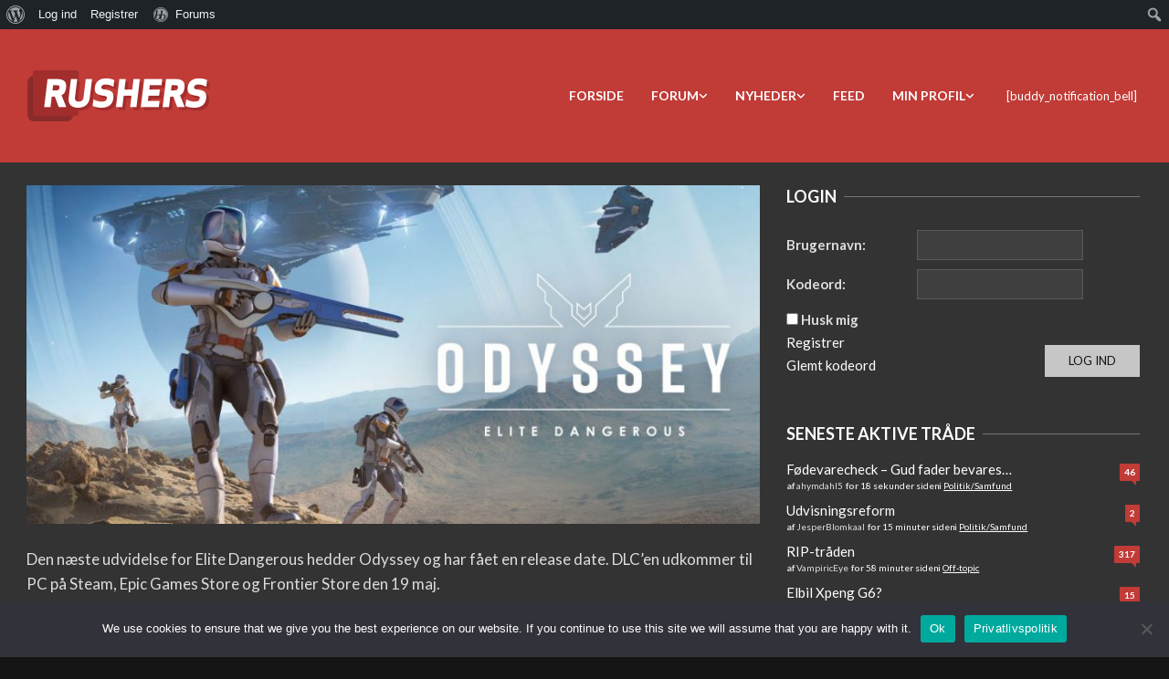

--- FILE ---
content_type: text/html; charset=UTF-8
request_url: https://www.rushers.dk/elite-dangerous-odyssey-faar-release-date/
body_size: 32913
content:
<!DOCTYPE html>
<html lang="da-DK">

<head>
<meta charset="UTF-8" />
<title>Elite Dangerous: Odyssey får release date &#8211; Rushers</title>
<meta name='robots' content='max-image-preview:large' />
	<style>img:is([sizes="auto" i], [sizes^="auto," i]) { contain-intrinsic-size: 3000px 1500px }</style>
	<meta name="viewport" content="width=device-width, initial-scale=1" />
<meta name="generator" content="Unos Premium 2.9.12" />
<link rel='dns-prefetch' href='//fonts.googleapis.com' />
<link rel='dns-prefetch' href='//use.fontawesome.com' />
<script>
window._wpemojiSettings = {"baseUrl":"https:\/\/s.w.org\/images\/core\/emoji\/16.0.1\/72x72\/","ext":".png","svgUrl":"https:\/\/s.w.org\/images\/core\/emoji\/16.0.1\/svg\/","svgExt":".svg","source":{"wpemoji":"https:\/\/www.rushers.dk\/wp-includes\/js\/wp-emoji.js","twemoji":"https:\/\/www.rushers.dk\/wp-includes\/js\/twemoji.js"}};
/**
 * @output wp-includes/js/wp-emoji-loader.js
 */

/**
 * Emoji Settings as exported in PHP via _print_emoji_detection_script().
 * @typedef WPEmojiSettings
 * @type {object}
 * @property {?object} source
 * @property {?string} source.concatemoji
 * @property {?string} source.twemoji
 * @property {?string} source.wpemoji
 * @property {?boolean} DOMReady
 * @property {?Function} readyCallback
 */

/**
 * Support tests.
 * @typedef SupportTests
 * @type {object}
 * @property {?boolean} flag
 * @property {?boolean} emoji
 */

/**
 * IIFE to detect emoji support and load Twemoji if needed.
 *
 * @param {Window} window
 * @param {Document} document
 * @param {WPEmojiSettings} settings
 */
( function wpEmojiLoader( window, document, settings ) {
	if ( typeof Promise === 'undefined' ) {
		return;
	}

	var sessionStorageKey = 'wpEmojiSettingsSupports';
	var tests = [ 'flag', 'emoji' ];

	/**
	 * Checks whether the browser supports offloading to a Worker.
	 *
	 * @since 6.3.0
	 *
	 * @private
	 *
	 * @returns {boolean}
	 */
	function supportsWorkerOffloading() {
		return (
			typeof Worker !== 'undefined' &&
			typeof OffscreenCanvas !== 'undefined' &&
			typeof URL !== 'undefined' &&
			URL.createObjectURL &&
			typeof Blob !== 'undefined'
		);
	}

	/**
	 * @typedef SessionSupportTests
	 * @type {object}
	 * @property {number} timestamp
	 * @property {SupportTests} supportTests
	 */

	/**
	 * Get support tests from session.
	 *
	 * @since 6.3.0
	 *
	 * @private
	 *
	 * @returns {?SupportTests} Support tests, or null if not set or older than 1 week.
	 */
	function getSessionSupportTests() {
		try {
			/** @type {SessionSupportTests} */
			var item = JSON.parse(
				sessionStorage.getItem( sessionStorageKey )
			);
			if (
				typeof item === 'object' &&
				typeof item.timestamp === 'number' &&
				new Date().valueOf() < item.timestamp + 604800 && // Note: Number is a week in seconds.
				typeof item.supportTests === 'object'
			) {
				return item.supportTests;
			}
		} catch ( e ) {}
		return null;
	}

	/**
	 * Persist the supports in session storage.
	 *
	 * @since 6.3.0
	 *
	 * @private
	 *
	 * @param {SupportTests} supportTests Support tests.
	 */
	function setSessionSupportTests( supportTests ) {
		try {
			/** @type {SessionSupportTests} */
			var item = {
				supportTests: supportTests,
				timestamp: new Date().valueOf()
			};

			sessionStorage.setItem(
				sessionStorageKey,
				JSON.stringify( item )
			);
		} catch ( e ) {}
	}

	/**
	 * Checks if two sets of Emoji characters render the same visually.
	 *
	 * This is used to determine if the browser is rendering an emoji with multiple data points
	 * correctly. set1 is the emoji in the correct form, using a zero-width joiner. set2 is the emoji
	 * in the incorrect form, using a zero-width space. If the two sets render the same, then the browser
	 * does not support the emoji correctly.
	 *
	 * This function may be serialized to run in a Worker. Therefore, it cannot refer to variables from the containing
	 * scope. Everything must be passed by parameters.
	 *
	 * @since 4.9.0
	 *
	 * @private
	 *
	 * @param {CanvasRenderingContext2D} context 2D Context.
	 * @param {string} set1 Set of Emoji to test.
	 * @param {string} set2 Set of Emoji to test.
	 *
	 * @return {boolean} True if the two sets render the same.
	 */
	function emojiSetsRenderIdentically( context, set1, set2 ) {
		// Cleanup from previous test.
		context.clearRect( 0, 0, context.canvas.width, context.canvas.height );
		context.fillText( set1, 0, 0 );
		var rendered1 = new Uint32Array(
			context.getImageData(
				0,
				0,
				context.canvas.width,
				context.canvas.height
			).data
		);

		// Cleanup from previous test.
		context.clearRect( 0, 0, context.canvas.width, context.canvas.height );
		context.fillText( set2, 0, 0 );
		var rendered2 = new Uint32Array(
			context.getImageData(
				0,
				0,
				context.canvas.width,
				context.canvas.height
			).data
		);

		return rendered1.every( function ( rendered2Data, index ) {
			return rendered2Data === rendered2[ index ];
		} );
	}

	/**
	 * Checks if the center point of a single emoji is empty.
	 *
	 * This is used to determine if the browser is rendering an emoji with a single data point
	 * correctly. The center point of an incorrectly rendered emoji will be empty. A correctly
	 * rendered emoji will have a non-zero value at the center point.
	 *
	 * This function may be serialized to run in a Worker. Therefore, it cannot refer to variables from the containing
	 * scope. Everything must be passed by parameters.
	 *
	 * @since 6.8.2
	 *
	 * @private
	 *
	 * @param {CanvasRenderingContext2D} context 2D Context.
	 * @param {string} emoji Emoji to test.
	 *
	 * @return {boolean} True if the center point is empty.
	 */
	function emojiRendersEmptyCenterPoint( context, emoji ) {
		// Cleanup from previous test.
		context.clearRect( 0, 0, context.canvas.width, context.canvas.height );
		context.fillText( emoji, 0, 0 );

		// Test if the center point (16, 16) is empty (0,0,0,0).
		var centerPoint = context.getImageData(16, 16, 1, 1);
		for ( var i = 0; i < centerPoint.data.length; i++ ) {
			if ( centerPoint.data[ i ] !== 0 ) {
				// Stop checking the moment it's known not to be empty.
				return false;
			}
		}

		return true;
	}

	/**
	 * Determines if the browser properly renders Emoji that Twemoji can supplement.
	 *
	 * This function may be serialized to run in a Worker. Therefore, it cannot refer to variables from the containing
	 * scope. Everything must be passed by parameters.
	 *
	 * @since 4.2.0
	 *
	 * @private
	 *
	 * @param {CanvasRenderingContext2D} context 2D Context.
	 * @param {string} type Whether to test for support of "flag" or "emoji".
	 * @param {Function} emojiSetsRenderIdentically Reference to emojiSetsRenderIdentically function, needed due to minification.
	 * @param {Function} emojiRendersEmptyCenterPoint Reference to emojiRendersEmptyCenterPoint function, needed due to minification.
	 *
	 * @return {boolean} True if the browser can render emoji, false if it cannot.
	 */
	function browserSupportsEmoji( context, type, emojiSetsRenderIdentically, emojiRendersEmptyCenterPoint ) {
		var isIdentical;

		switch ( type ) {
			case 'flag':
				/*
				 * Test for Transgender flag compatibility. Added in Unicode 13.
				 *
				 * To test for support, we try to render it, and compare the rendering to how it would look if
				 * the browser doesn't render it correctly (white flag emoji + transgender symbol).
				 */
				isIdentical = emojiSetsRenderIdentically(
					context,
					'\uD83C\uDFF3\uFE0F\u200D\u26A7\uFE0F', // as a zero-width joiner sequence
					'\uD83C\uDFF3\uFE0F\u200B\u26A7\uFE0F' // separated by a zero-width space
				);

				if ( isIdentical ) {
					return false;
				}

				/*
				 * Test for Sark flag compatibility. This is the least supported of the letter locale flags,
				 * so gives us an easy test for full support.
				 *
				 * To test for support, we try to render it, and compare the rendering to how it would look if
				 * the browser doesn't render it correctly ([C] + [Q]).
				 */
				isIdentical = emojiSetsRenderIdentically(
					context,
					'\uD83C\uDDE8\uD83C\uDDF6', // as the sequence of two code points
					'\uD83C\uDDE8\u200B\uD83C\uDDF6' // as the two code points separated by a zero-width space
				);

				if ( isIdentical ) {
					return false;
				}

				/*
				 * Test for English flag compatibility. England is a country in the United Kingdom, it
				 * does not have a two letter locale code but rather a five letter sub-division code.
				 *
				 * To test for support, we try to render it, and compare the rendering to how it would look if
				 * the browser doesn't render it correctly (black flag emoji + [G] + [B] + [E] + [N] + [G]).
				 */
				isIdentical = emojiSetsRenderIdentically(
					context,
					// as the flag sequence
					'\uD83C\uDFF4\uDB40\uDC67\uDB40\uDC62\uDB40\uDC65\uDB40\uDC6E\uDB40\uDC67\uDB40\uDC7F',
					// with each code point separated by a zero-width space
					'\uD83C\uDFF4\u200B\uDB40\uDC67\u200B\uDB40\uDC62\u200B\uDB40\uDC65\u200B\uDB40\uDC6E\u200B\uDB40\uDC67\u200B\uDB40\uDC7F'
				);

				return ! isIdentical;
			case 'emoji':
				/*
				 * Does Emoji 16.0 cause the browser to go splat?
				 *
				 * To test for Emoji 16.0 support, try to render a new emoji: Splatter.
				 *
				 * The splatter emoji is a single code point emoji. Testing for browser support
				 * required testing the center point of the emoji to see if it is empty.
				 *
				 * 0xD83E 0xDEDF (\uD83E\uDEDF) == 🫟 Splatter.
				 *
				 * When updating this test, please ensure that the emoji is either a single code point
				 * or switch to using the emojiSetsRenderIdentically function and testing with a zero-width
				 * joiner vs a zero-width space.
				 */
				var notSupported = emojiRendersEmptyCenterPoint( context, '\uD83E\uDEDF' );
				return ! notSupported;
		}

		return false;
	}

	/**
	 * Checks emoji support tests.
	 *
	 * This function may be serialized to run in a Worker. Therefore, it cannot refer to variables from the containing
	 * scope. Everything must be passed by parameters.
	 *
	 * @since 6.3.0
	 *
	 * @private
	 *
	 * @param {string[]} tests Tests.
	 * @param {Function} browserSupportsEmoji Reference to browserSupportsEmoji function, needed due to minification.
	 * @param {Function} emojiSetsRenderIdentically Reference to emojiSetsRenderIdentically function, needed due to minification.
	 * @param {Function} emojiRendersEmptyCenterPoint Reference to emojiRendersEmptyCenterPoint function, needed due to minification.
	 *
	 * @return {SupportTests} Support tests.
	 */
	function testEmojiSupports( tests, browserSupportsEmoji, emojiSetsRenderIdentically, emojiRendersEmptyCenterPoint ) {
		var canvas;
		if (
			typeof WorkerGlobalScope !== 'undefined' &&
			self instanceof WorkerGlobalScope
		) {
			canvas = new OffscreenCanvas( 300, 150 ); // Dimensions are default for HTMLCanvasElement.
		} else {
			canvas = document.createElement( 'canvas' );
		}

		var context = canvas.getContext( '2d', { willReadFrequently: true } );

		/*
		 * Chrome on OS X added native emoji rendering in M41. Unfortunately,
		 * it doesn't work when the font is bolder than 500 weight. So, we
		 * check for bold rendering support to avoid invisible emoji in Chrome.
		 */
		context.textBaseline = 'top';
		context.font = '600 32px Arial';

		var supports = {};
		tests.forEach( function ( test ) {
			supports[ test ] = browserSupportsEmoji( context, test, emojiSetsRenderIdentically, emojiRendersEmptyCenterPoint );
		} );
		return supports;
	}

	/**
	 * Adds a script to the head of the document.
	 *
	 * @ignore
	 *
	 * @since 4.2.0
	 *
	 * @param {string} src The url where the script is located.
	 *
	 * @return {void}
	 */
	function addScript( src ) {
		var script = document.createElement( 'script' );
		script.src = src;
		script.defer = true;
		document.head.appendChild( script );
	}

	settings.supports = {
		everything: true,
		everythingExceptFlag: true
	};

	// Create a promise for DOMContentLoaded since the worker logic may finish after the event has fired.
	var domReadyPromise = new Promise( function ( resolve ) {
		document.addEventListener( 'DOMContentLoaded', resolve, {
			once: true
		} );
	} );

	// Obtain the emoji support from the browser, asynchronously when possible.
	new Promise( function ( resolve ) {
		var supportTests = getSessionSupportTests();
		if ( supportTests ) {
			resolve( supportTests );
			return;
		}

		if ( supportsWorkerOffloading() ) {
			try {
				// Note that the functions are being passed as arguments due to minification.
				var workerScript =
					'postMessage(' +
					testEmojiSupports.toString() +
					'(' +
					[
						JSON.stringify( tests ),
						browserSupportsEmoji.toString(),
						emojiSetsRenderIdentically.toString(),
						emojiRendersEmptyCenterPoint.toString()
					].join( ',' ) +
					'));';
				var blob = new Blob( [ workerScript ], {
					type: 'text/javascript'
				} );
				var worker = new Worker( URL.createObjectURL( blob ), { name: 'wpTestEmojiSupports' } );
				worker.onmessage = function ( event ) {
					supportTests = event.data;
					setSessionSupportTests( supportTests );
					worker.terminate();
					resolve( supportTests );
				};
				return;
			} catch ( e ) {}
		}

		supportTests = testEmojiSupports( tests, browserSupportsEmoji, emojiSetsRenderIdentically, emojiRendersEmptyCenterPoint );
		setSessionSupportTests( supportTests );
		resolve( supportTests );
	} )
		// Once the browser emoji support has been obtained from the session, finalize the settings.
		.then( function ( supportTests ) {
			/*
			 * Tests the browser support for flag emojis and other emojis, and adjusts the
			 * support settings accordingly.
			 */
			for ( var test in supportTests ) {
				settings.supports[ test ] = supportTests[ test ];

				settings.supports.everything =
					settings.supports.everything && settings.supports[ test ];

				if ( 'flag' !== test ) {
					settings.supports.everythingExceptFlag =
						settings.supports.everythingExceptFlag &&
						settings.supports[ test ];
				}
			}

			settings.supports.everythingExceptFlag =
				settings.supports.everythingExceptFlag &&
				! settings.supports.flag;

			// Sets DOMReady to false and assigns a ready function to settings.
			settings.DOMReady = false;
			settings.readyCallback = function () {
				settings.DOMReady = true;
			};
		} )
		.then( function () {
			return domReadyPromise;
		} )
		.then( function () {
			// When the browser can not render everything we need to load a polyfill.
			if ( ! settings.supports.everything ) {
				settings.readyCallback();

				var src = settings.source || {};

				if ( src.concatemoji ) {
					addScript( src.concatemoji );
				} else if ( src.wpemoji && src.twemoji ) {
					addScript( src.twemoji );
					addScript( src.wpemoji );
				}
			}
		} );
} )( window, document, window._wpemojiSettings );
</script>
<link rel='stylesheet' id='dashicons-css' href='https://rushersnix-0e6f505594-endpoint.azureedge.net/blobrushersnix0e6f505594/wp-includes/css/dashicons.css' media='all' />
<link rel='stylesheet' id='admin-bar-css' href='https://rushersnix-0e6f505594-endpoint.azureedge.net/blobrushersnix0e6f505594/wp-includes/css/admin-bar.css' media='all' />
<style id='admin-bar-inline-css'>

			@font-face {
				font-family: 'w3tc';
				src: url('/wp-content/plugins/w3-total-cache/pub/fonts/w3tc.eot');
				src: url('/wp-content/plugins/w3-total-cache/pub/fonts/w3tc.eot?#iefix') format('embedded-opentype'),
					url('/wp-content/plugins/w3-total-cache/pub/fonts/w3tc.woff') format('woff'),
					url('/wp-content/plugins/w3-total-cache/pub/fonts/w3tc.ttf') format('truetype'),
					url('/wp-content/plugins/w3-total-cache/pub/fonts/w3tc.svg#w3tc') format('svg');
				font-weight: normal;
				font-style: normal;
			}
			.w3tc-icon:before{
				content:'\0041'; top: 2px;
				font-family: 'w3tc';
			}

		@media screen { html { margin-top: 32px !important; } }
		@media screen and ( max-width: 782px ) { html { margin-top: 46px !important; } }
	
@media print { #wpadminbar { display:none; } }
</style>
<link rel='stylesheet' id='gdbbx-front-widgets-css' href='/wp-content/plugins/gd-bbpress-toolbox/templates/default/css/widgets.css' media='all' />
<style id='wp-emoji-styles-inline-css'>

	img.wp-smiley, img.emoji {
		display: inline !important;
		border: none !important;
		box-shadow: none !important;
		height: 1em !important;
		width: 1em !important;
		margin: 0 0.07em !important;
		vertical-align: -0.1em !important;
		background: none !important;
		padding: 0 !important;
	}
</style>
<link rel='stylesheet' id='wp-block-library-css' href='https://rushersnix-0e6f505594-endpoint.azureedge.net/blobrushersnix0e6f505594/wp-includes/css/dist/block-library/style.css' media='all' />
<style id='classic-theme-styles-inline-css'>
/**
 * These rules are needed for backwards compatibility.
 * They should match the button element rules in the base theme.json file.
 */
.wp-block-button__link {
	color: #ffffff;
	background-color: #32373c;
	border-radius: 9999px; /* 100% causes an oval, but any explicit but really high value retains the pill shape. */

	/* This needs a low specificity so it won't override the rules from the button element if defined in theme.json. */
	box-shadow: none;
	text-decoration: none;

	/* The extra 2px are added to size solids the same as the outline versions.*/
	padding: calc(0.667em + 2px) calc(1.333em + 2px);

	font-size: 1.125em;
}

.wp-block-file__button {
	background: #32373c;
	color: #ffffff;
	text-decoration: none;
}

</style>
<style id='bp-login-form-style-inline-css'>
.widget_bp_core_login_widget .bp-login-widget-user-avatar{float:left}.widget_bp_core_login_widget .bp-login-widget-user-links{margin-left:70px}#bp-login-widget-form label{display:block;font-weight:600;margin:15px 0 5px;width:auto}#bp-login-widget-form input[type=password],#bp-login-widget-form input[type=text]{background-color:#fafafa;border:1px solid #d6d6d6;border-radius:0;font:inherit;font-size:100%;padding:.5em;width:100%}#bp-login-widget-form .bp-login-widget-register-link,#bp-login-widget-form .login-submit{display:inline;width:-moz-fit-content;width:fit-content}#bp-login-widget-form .bp-login-widget-register-link{margin-left:1em}#bp-login-widget-form .bp-login-widget-register-link a{filter:invert(1)}#bp-login-widget-form .bp-login-widget-pwd-link{font-size:80%}

</style>
<style id='bp-member-style-inline-css'>
[data-type="bp/member"] input.components-placeholder__input{border:1px solid #757575;border-radius:2px;flex:1 1 auto;padding:6px 8px}.bp-block-member{position:relative}.bp-block-member .member-content{display:flex}.bp-block-member .user-nicename{display:block}.bp-block-member .user-nicename a{border:none;color:currentColor;text-decoration:none}.bp-block-member .bp-profile-button{width:100%}.bp-block-member .bp-profile-button a.button{bottom:10px;display:inline-block;margin:18px 0 0;position:absolute;right:0}.bp-block-member.has-cover .item-header-avatar,.bp-block-member.has-cover .member-content,.bp-block-member.has-cover .member-description{z-index:2}.bp-block-member.has-cover .member-content,.bp-block-member.has-cover .member-description{padding-top:75px}.bp-block-member.has-cover .bp-member-cover-image{background-color:#c5c5c5;background-position:top;background-repeat:no-repeat;background-size:cover;border:0;display:block;height:150px;left:0;margin:0;padding:0;position:absolute;top:0;width:100%;z-index:1}.bp-block-member img.avatar{height:auto;width:auto}.bp-block-member.avatar-none .item-header-avatar{display:none}.bp-block-member.avatar-none.has-cover{min-height:200px}.bp-block-member.avatar-full{min-height:150px}.bp-block-member.avatar-full .item-header-avatar{width:180px}.bp-block-member.avatar-thumb .member-content{align-items:center;min-height:50px}.bp-block-member.avatar-thumb .item-header-avatar{width:70px}.bp-block-member.avatar-full.has-cover{min-height:300px}.bp-block-member.avatar-full.has-cover .item-header-avatar{width:200px}.bp-block-member.avatar-full.has-cover img.avatar{background:#fffc;border:2px solid #fff;margin-left:20px}.bp-block-member.avatar-thumb.has-cover .item-header-avatar{padding-top:75px}.entry .entry-content .bp-block-member .user-nicename a{border:none;color:currentColor;text-decoration:none}

</style>
<style id='bp-members-style-inline-css'>
[data-type="bp/members"] .components-placeholder.is-appender{min-height:0}[data-type="bp/members"] .components-placeholder.is-appender .components-placeholder__label:empty{display:none}[data-type="bp/members"] .components-placeholder input.components-placeholder__input{border:1px solid #757575;border-radius:2px;flex:1 1 auto;padding:6px 8px}[data-type="bp/members"].avatar-none .member-description{width:calc(100% - 44px)}[data-type="bp/members"].avatar-full .member-description{width:calc(100% - 224px)}[data-type="bp/members"].avatar-thumb .member-description{width:calc(100% - 114px)}[data-type="bp/members"] .member-content{position:relative}[data-type="bp/members"] .member-content .is-right{position:absolute;right:2px;top:2px}[data-type="bp/members"] .columns-2 .member-content .member-description,[data-type="bp/members"] .columns-3 .member-content .member-description,[data-type="bp/members"] .columns-4 .member-content .member-description{padding-left:44px;width:calc(100% - 44px)}[data-type="bp/members"] .columns-3 .is-right{right:-10px}[data-type="bp/members"] .columns-4 .is-right{right:-50px}.bp-block-members.is-grid{display:flex;flex-wrap:wrap;padding:0}.bp-block-members.is-grid .member-content{margin:0 1.25em 1.25em 0;width:100%}@media(min-width:600px){.bp-block-members.columns-2 .member-content{width:calc(50% - .625em)}.bp-block-members.columns-2 .member-content:nth-child(2n){margin-right:0}.bp-block-members.columns-3 .member-content{width:calc(33.33333% - .83333em)}.bp-block-members.columns-3 .member-content:nth-child(3n){margin-right:0}.bp-block-members.columns-4 .member-content{width:calc(25% - .9375em)}.bp-block-members.columns-4 .member-content:nth-child(4n){margin-right:0}}.bp-block-members .member-content{display:flex;flex-direction:column;padding-bottom:1em;text-align:center}.bp-block-members .member-content .item-header-avatar,.bp-block-members .member-content .member-description{width:100%}.bp-block-members .member-content .item-header-avatar{margin:0 auto}.bp-block-members .member-content .item-header-avatar img.avatar{display:inline-block}@media(min-width:600px){.bp-block-members .member-content{flex-direction:row;text-align:left}.bp-block-members .member-content .item-header-avatar,.bp-block-members .member-content .member-description{width:auto}.bp-block-members .member-content .item-header-avatar{margin:0}}.bp-block-members .member-content .user-nicename{display:block}.bp-block-members .member-content .user-nicename a{border:none;color:currentColor;text-decoration:none}.bp-block-members .member-content time{color:#767676;display:block;font-size:80%}.bp-block-members.avatar-none .item-header-avatar{display:none}.bp-block-members.avatar-full{min-height:190px}.bp-block-members.avatar-full .item-header-avatar{width:180px}.bp-block-members.avatar-thumb .member-content{min-height:80px}.bp-block-members.avatar-thumb .item-header-avatar{width:70px}.bp-block-members.columns-2 .member-content,.bp-block-members.columns-3 .member-content,.bp-block-members.columns-4 .member-content{display:block;text-align:center}.bp-block-members.columns-2 .member-content .item-header-avatar,.bp-block-members.columns-3 .member-content .item-header-avatar,.bp-block-members.columns-4 .member-content .item-header-avatar{margin:0 auto}.bp-block-members img.avatar{height:auto;max-width:-moz-fit-content;max-width:fit-content;width:auto}.bp-block-members .member-content.has-activity{align-items:center}.bp-block-members .member-content.has-activity .item-header-avatar{padding-right:1em}.bp-block-members .member-content.has-activity .wp-block-quote{margin-bottom:0;text-align:left}.bp-block-members .member-content.has-activity .wp-block-quote cite a,.entry .entry-content .bp-block-members .user-nicename a{border:none;color:currentColor;text-decoration:none}

</style>
<style id='bp-dynamic-members-style-inline-css'>
.bp-dynamic-block-container .item-options{font-size:.5em;margin:0 0 1em;padding:1em 0}.bp-dynamic-block-container .item-options a.selected{font-weight:600}.bp-dynamic-block-container ul.item-list{list-style:none;margin:1em 0;padding-left:0}.bp-dynamic-block-container ul.item-list li{margin-bottom:1em}.bp-dynamic-block-container ul.item-list li:after,.bp-dynamic-block-container ul.item-list li:before{content:" ";display:table}.bp-dynamic-block-container ul.item-list li:after{clear:both}.bp-dynamic-block-container ul.item-list li .item-avatar{float:left;width:60px}.bp-dynamic-block-container ul.item-list li .item{margin-left:70px}

</style>
<style id='bp-online-members-style-inline-css'>
.widget_bp_core_whos_online_widget .avatar-block,[data-type="bp/online-members"] .avatar-block{display:flex;flex-flow:row wrap}.widget_bp_core_whos_online_widget .avatar-block img,[data-type="bp/online-members"] .avatar-block img{margin:.5em}

</style>
<style id='bp-active-members-style-inline-css'>
.widget_bp_core_recently_active_widget .avatar-block,[data-type="bp/active-members"] .avatar-block{display:flex;flex-flow:row wrap}.widget_bp_core_recently_active_widget .avatar-block img,[data-type="bp/active-members"] .avatar-block img{margin:.5em}

</style>
<style id='bp-sitewide-notices-style-inline-css'>
.bp-sitewide-notice-block .bp-screen-reader-text,[data-type="bp/sitewide-notices"] .bp-screen-reader-text{border:0;clip:rect(0 0 0 0);height:1px;margin:-1px;overflow:hidden;padding:0;position:absolute;width:1px;word-wrap:normal!important}.bp-sitewide-notice-block [data-bp-tooltip]:after,[data-type="bp/sitewide-notices"] [data-bp-tooltip]:after{background-color:#fff;border:1px solid #737373;border-radius:1px;box-shadow:4px 4px 8px #0003;color:#333;content:attr(data-bp-tooltip);display:none;font-family:Helvetica Neue,Helvetica,Arial,san-serif;font-size:12px;font-weight:400;letter-spacing:normal;line-height:1.25;max-width:200px;opacity:0;padding:5px 8px;pointer-events:none;position:absolute;text-shadow:none;text-transform:none;transform:translateZ(0);transition:all 1.5s ease;visibility:hidden;white-space:nowrap;word-wrap:break-word;z-index:100000}.bp-sitewide-notice-block .bp-tooltip:after,[data-type="bp/sitewide-notices"] .bp-tooltip:after{left:50%;margin-top:7px;top:110%;transform:translate(-50%)}.bp-sitewide-notice-block{border-left:4px solid #ff853c;padding-left:1em;position:relative}.bp-sitewide-notice-block h2:before{background:none;border:none}.bp-sitewide-notice-block .dismiss-notice{background-color:#0000;border:1px solid #ff853c;color:#ff853c;display:block;padding:.2em .5em;position:absolute;right:.5em;top:.5em;width:-moz-fit-content;width:fit-content}.bp-sitewide-notice-block .dismiss-notice:hover{background-color:#ff853c;color:#fff}

</style>
<style id='font-awesome-svg-styles-default-inline-css'>
.svg-inline--fa {
  display: inline-block;
  height: 1em;
  overflow: visible;
  vertical-align: -.125em;
}
</style>
<link rel='stylesheet' id='font-awesome-svg-styles-css' href='https://rushersnix-0e6f505594-endpoint.azureedge.net/blobrushersnix0e6f505594/wp-content/uploads/font-awesome/v6.7.2/css/svg-with-js.css' media='all' />
<style id='font-awesome-svg-styles-inline-css'>
   .wp-block-font-awesome-icon svg::before,
   .wp-rich-text-font-awesome-icon svg::before {content: unset;}
</style>
<style id='global-styles-inline-css'>
:root{--wp--preset--aspect-ratio--square: 1;--wp--preset--aspect-ratio--4-3: 4/3;--wp--preset--aspect-ratio--3-4: 3/4;--wp--preset--aspect-ratio--3-2: 3/2;--wp--preset--aspect-ratio--2-3: 2/3;--wp--preset--aspect-ratio--16-9: 16/9;--wp--preset--aspect-ratio--9-16: 9/16;--wp--preset--color--black: #000000;--wp--preset--color--cyan-bluish-gray: #abb8c3;--wp--preset--color--white: #ffffff;--wp--preset--color--pale-pink: #f78da7;--wp--preset--color--vivid-red: #cf2e2e;--wp--preset--color--luminous-vivid-orange: #ff6900;--wp--preset--color--luminous-vivid-amber: #fcb900;--wp--preset--color--light-green-cyan: #7bdcb5;--wp--preset--color--vivid-green-cyan: #00d084;--wp--preset--color--pale-cyan-blue: #8ed1fc;--wp--preset--color--vivid-cyan-blue: #0693e3;--wp--preset--color--vivid-purple: #9b51e0;--wp--preset--gradient--vivid-cyan-blue-to-vivid-purple: linear-gradient(135deg,rgba(6,147,227,1) 0%,rgb(155,81,224) 100%);--wp--preset--gradient--light-green-cyan-to-vivid-green-cyan: linear-gradient(135deg,rgb(122,220,180) 0%,rgb(0,208,130) 100%);--wp--preset--gradient--luminous-vivid-amber-to-luminous-vivid-orange: linear-gradient(135deg,rgba(252,185,0,1) 0%,rgba(255,105,0,1) 100%);--wp--preset--gradient--luminous-vivid-orange-to-vivid-red: linear-gradient(135deg,rgba(255,105,0,1) 0%,rgb(207,46,46) 100%);--wp--preset--gradient--very-light-gray-to-cyan-bluish-gray: linear-gradient(135deg,rgb(238,238,238) 0%,rgb(169,184,195) 100%);--wp--preset--gradient--cool-to-warm-spectrum: linear-gradient(135deg,rgb(74,234,220) 0%,rgb(151,120,209) 20%,rgb(207,42,186) 40%,rgb(238,44,130) 60%,rgb(251,105,98) 80%,rgb(254,248,76) 100%);--wp--preset--gradient--blush-light-purple: linear-gradient(135deg,rgb(255,206,236) 0%,rgb(152,150,240) 100%);--wp--preset--gradient--blush-bordeaux: linear-gradient(135deg,rgb(254,205,165) 0%,rgb(254,45,45) 50%,rgb(107,0,62) 100%);--wp--preset--gradient--luminous-dusk: linear-gradient(135deg,rgb(255,203,112) 0%,rgb(199,81,192) 50%,rgb(65,88,208) 100%);--wp--preset--gradient--pale-ocean: linear-gradient(135deg,rgb(255,245,203) 0%,rgb(182,227,212) 50%,rgb(51,167,181) 100%);--wp--preset--gradient--electric-grass: linear-gradient(135deg,rgb(202,248,128) 0%,rgb(113,206,126) 100%);--wp--preset--gradient--midnight: linear-gradient(135deg,rgb(2,3,129) 0%,rgb(40,116,252) 100%);--wp--preset--font-size--small: 13px;--wp--preset--font-size--medium: 20px;--wp--preset--font-size--large: 36px;--wp--preset--font-size--x-large: 42px;--wp--preset--spacing--20: 0.44rem;--wp--preset--spacing--30: 0.67rem;--wp--preset--spacing--40: 1rem;--wp--preset--spacing--50: 1.5rem;--wp--preset--spacing--60: 2.25rem;--wp--preset--spacing--70: 3.38rem;--wp--preset--spacing--80: 5.06rem;--wp--preset--shadow--natural: 6px 6px 9px rgba(0, 0, 0, 0.2);--wp--preset--shadow--deep: 12px 12px 50px rgba(0, 0, 0, 0.4);--wp--preset--shadow--sharp: 6px 6px 0px rgba(0, 0, 0, 0.2);--wp--preset--shadow--outlined: 6px 6px 0px -3px rgba(255, 255, 255, 1), 6px 6px rgba(0, 0, 0, 1);--wp--preset--shadow--crisp: 6px 6px 0px rgba(0, 0, 0, 1);}:where(.is-layout-flex){gap: 0.5em;}:where(.is-layout-grid){gap: 0.5em;}body .is-layout-flex{display: flex;}.is-layout-flex{flex-wrap: wrap;align-items: center;}.is-layout-flex > :is(*, div){margin: 0;}body .is-layout-grid{display: grid;}.is-layout-grid > :is(*, div){margin: 0;}:where(.wp-block-columns.is-layout-flex){gap: 2em;}:where(.wp-block-columns.is-layout-grid){gap: 2em;}:where(.wp-block-post-template.is-layout-flex){gap: 1.25em;}:where(.wp-block-post-template.is-layout-grid){gap: 1.25em;}.has-black-color{color: var(--wp--preset--color--black) !important;}.has-cyan-bluish-gray-color{color: var(--wp--preset--color--cyan-bluish-gray) !important;}.has-white-color{color: var(--wp--preset--color--white) !important;}.has-pale-pink-color{color: var(--wp--preset--color--pale-pink) !important;}.has-vivid-red-color{color: var(--wp--preset--color--vivid-red) !important;}.has-luminous-vivid-orange-color{color: var(--wp--preset--color--luminous-vivid-orange) !important;}.has-luminous-vivid-amber-color{color: var(--wp--preset--color--luminous-vivid-amber) !important;}.has-light-green-cyan-color{color: var(--wp--preset--color--light-green-cyan) !important;}.has-vivid-green-cyan-color{color: var(--wp--preset--color--vivid-green-cyan) !important;}.has-pale-cyan-blue-color{color: var(--wp--preset--color--pale-cyan-blue) !important;}.has-vivid-cyan-blue-color{color: var(--wp--preset--color--vivid-cyan-blue) !important;}.has-vivid-purple-color{color: var(--wp--preset--color--vivid-purple) !important;}.has-black-background-color{background-color: var(--wp--preset--color--black) !important;}.has-cyan-bluish-gray-background-color{background-color: var(--wp--preset--color--cyan-bluish-gray) !important;}.has-white-background-color{background-color: var(--wp--preset--color--white) !important;}.has-pale-pink-background-color{background-color: var(--wp--preset--color--pale-pink) !important;}.has-vivid-red-background-color{background-color: var(--wp--preset--color--vivid-red) !important;}.has-luminous-vivid-orange-background-color{background-color: var(--wp--preset--color--luminous-vivid-orange) !important;}.has-luminous-vivid-amber-background-color{background-color: var(--wp--preset--color--luminous-vivid-amber) !important;}.has-light-green-cyan-background-color{background-color: var(--wp--preset--color--light-green-cyan) !important;}.has-vivid-green-cyan-background-color{background-color: var(--wp--preset--color--vivid-green-cyan) !important;}.has-pale-cyan-blue-background-color{background-color: var(--wp--preset--color--pale-cyan-blue) !important;}.has-vivid-cyan-blue-background-color{background-color: var(--wp--preset--color--vivid-cyan-blue) !important;}.has-vivid-purple-background-color{background-color: var(--wp--preset--color--vivid-purple) !important;}.has-black-border-color{border-color: var(--wp--preset--color--black) !important;}.has-cyan-bluish-gray-border-color{border-color: var(--wp--preset--color--cyan-bluish-gray) !important;}.has-white-border-color{border-color: var(--wp--preset--color--white) !important;}.has-pale-pink-border-color{border-color: var(--wp--preset--color--pale-pink) !important;}.has-vivid-red-border-color{border-color: var(--wp--preset--color--vivid-red) !important;}.has-luminous-vivid-orange-border-color{border-color: var(--wp--preset--color--luminous-vivid-orange) !important;}.has-luminous-vivid-amber-border-color{border-color: var(--wp--preset--color--luminous-vivid-amber) !important;}.has-light-green-cyan-border-color{border-color: var(--wp--preset--color--light-green-cyan) !important;}.has-vivid-green-cyan-border-color{border-color: var(--wp--preset--color--vivid-green-cyan) !important;}.has-pale-cyan-blue-border-color{border-color: var(--wp--preset--color--pale-cyan-blue) !important;}.has-vivid-cyan-blue-border-color{border-color: var(--wp--preset--color--vivid-cyan-blue) !important;}.has-vivid-purple-border-color{border-color: var(--wp--preset--color--vivid-purple) !important;}.has-vivid-cyan-blue-to-vivid-purple-gradient-background{background: var(--wp--preset--gradient--vivid-cyan-blue-to-vivid-purple) !important;}.has-light-green-cyan-to-vivid-green-cyan-gradient-background{background: var(--wp--preset--gradient--light-green-cyan-to-vivid-green-cyan) !important;}.has-luminous-vivid-amber-to-luminous-vivid-orange-gradient-background{background: var(--wp--preset--gradient--luminous-vivid-amber-to-luminous-vivid-orange) !important;}.has-luminous-vivid-orange-to-vivid-red-gradient-background{background: var(--wp--preset--gradient--luminous-vivid-orange-to-vivid-red) !important;}.has-very-light-gray-to-cyan-bluish-gray-gradient-background{background: var(--wp--preset--gradient--very-light-gray-to-cyan-bluish-gray) !important;}.has-cool-to-warm-spectrum-gradient-background{background: var(--wp--preset--gradient--cool-to-warm-spectrum) !important;}.has-blush-light-purple-gradient-background{background: var(--wp--preset--gradient--blush-light-purple) !important;}.has-blush-bordeaux-gradient-background{background: var(--wp--preset--gradient--blush-bordeaux) !important;}.has-luminous-dusk-gradient-background{background: var(--wp--preset--gradient--luminous-dusk) !important;}.has-pale-ocean-gradient-background{background: var(--wp--preset--gradient--pale-ocean) !important;}.has-electric-grass-gradient-background{background: var(--wp--preset--gradient--electric-grass) !important;}.has-midnight-gradient-background{background: var(--wp--preset--gradient--midnight) !important;}.has-small-font-size{font-size: var(--wp--preset--font-size--small) !important;}.has-medium-font-size{font-size: var(--wp--preset--font-size--medium) !important;}.has-large-font-size{font-size: var(--wp--preset--font-size--large) !important;}.has-x-large-font-size{font-size: var(--wp--preset--font-size--x-large) !important;}
:where(.wp-block-post-template.is-layout-flex){gap: 1.25em;}:where(.wp-block-post-template.is-layout-grid){gap: 1.25em;}
:where(.wp-block-columns.is-layout-flex){gap: 2em;}:where(.wp-block-columns.is-layout-grid){gap: 2em;}
:root :where(.wp-block-pullquote){font-size: 1.5em;line-height: 1.6;}
</style>
<link rel='stylesheet' id='app_service_email-css' href='https://rushersnix-0e6f505594-endpoint.azureedge.net/blobrushersnix0e6f505594/wp-content/plugins/app_service_email/public/css/app_service_email-public.css' media='all' />
<link rel='stylesheet' id='bbp-default-css' href='https://rushersnix-0e6f505594-endpoint.azureedge.net/blobrushersnix0e6f505594/wp-content/plugins/bbpress/templates/default/css/bbpress.css' media='all' />
<link rel='stylesheet' id='d4plib-v54-flatpickr-css' href='https://rushersnix-0e6f505594-endpoint.azureedge.net/blobrushersnix0e6f505594/wp-content/plugins/gd-topic-polls/vendor/dev4press/library/resources/vendor/flatpickr/flatpickr.min.css' media='all' />
<link rel='stylesheet' id='gdpol-topic-polls-css' href='https://rushersnix-0e6f505594-endpoint.azureedge.net/blobrushersnix0e6f505594/wp-content/plugins/gd-topic-polls/templates/default/css/topic-polls.css' media='all' />
<link rel='stylesheet' id='bp-admin-bar-css' href='https://rushersnix-0e6f505594-endpoint.azureedge.net/blobrushersnix0e6f505594/wp-content/plugins/buddypress/bp-core/css/admin-bar.css' media='all' />
<link rel='stylesheet' id='cookie-notice-front-css' href='https://rushersnix-0e6f505594-endpoint.azureedge.net/blobrushersnix0e6f505594/wp-content/plugins/cookie-notice/css/front.css' media='all' />
<link rel='stylesheet' id='lightSlider-css' href='https://rushersnix-0e6f505594-endpoint.azureedge.net/blobrushersnix0e6f505594/wp-content/plugins/hootkit/assets/lightSlider.css' media='' />
<link rel='stylesheet' id='font-awesome-css' href='https://rushersnix-0e6f505594-endpoint.azureedge.net/blobrushersnix0e6f505594/wp-content/themes/unos-premium/library/fonticons/font-awesome.css' media='all' />
<link rel='stylesheet' id='usp_style-css' href='https://rushersnix-0e6f505594-endpoint.azureedge.net/blobrushersnix0e6f505594/wp-content/plugins/user-submitted-posts/resources/usp.css' media='all' />
<link rel='stylesheet' id='wp-monalisa-css' href='https://rushersnix-0e6f505594-endpoint.azureedge.net/blobrushersnix0e6f505594/wp-content/plugins/wp-monalisa/wp-monalisa-default.css' media='all' />
<link rel='stylesheet' id='wp-show-posts-css' href='https://rushersnix-0e6f505594-endpoint.azureedge.net/blobrushersnix0e6f505594/wp-content/plugins/wp-show-posts/css/wp-show-posts.css' media='all' />
<link rel='stylesheet' id='bsp-css' href='https://rushersnix-0e6f505594-endpoint.azureedge.net/blobrushersnix0e6f505594/wp-content/plugins/bbp-style-pack/css/bspstyle.css' media='screen' />
<link rel='stylesheet' id='unos-googlefont-css' href='//fonts.googleapis.com/css2?family=Lato%3Aital%2Cwght%400%2C300%3B0%2C400%3B0%2C500%3B0%2C600%3B0%2C700%3B0%2C800%3B1%2C400%3B1%2C700' media='all' />
<link rel='stylesheet' id='lightGallery-css' href='https://rushersnix-0e6f505594-endpoint.azureedge.net/blobrushersnix0e6f505594/wp-content/themes/unos-premium/premium/css/lightGallery.css' media='all' />
<link rel='stylesheet' id='font-awesome-official-css' href='https://use.fontawesome.com/releases/v6.7.2/css/all.css' media='all' integrity="sha384-nRgPTkuX86pH8yjPJUAFuASXQSSl2/bBUiNV47vSYpKFxHJhbcrGnmlYpYJMeD7a" crossorigin="anonymous" />
<link rel='stylesheet' id='hoot-style-css' href='https://rushersnix-0e6f505594-endpoint.azureedge.net/blobrushersnix0e6f505594/wp-content/themes/unos-premium/style.css' media='all' />
<link rel='stylesheet' id='unos-hootkit-css' href='https://rushersnix-0e6f505594-endpoint.azureedge.net/blobrushersnix0e6f505594/wp-content/themes/unos-premium/hootkit/hootkit.css' media='all' />
<link rel='stylesheet' id='hoot-child-style-css' href='https://rushersnix-0e6f505594-endpoint.azureedge.net/blobrushersnix0e6f505594/wp-content/themes/unos-magazine-black-premium/style.css' media='all' />
<link rel='stylesheet' id='unosmbl-hootkit-css' href='https://rushersnix-0e6f505594-endpoint.azureedge.net/blobrushersnix0e6f505594/wp-content/themes/unos-magazine-black-premium/hootkit/hootkit.css' media='all' />
<link rel='stylesheet' id='unosmbl-dark-css' href='https://rushersnix-0e6f505594-endpoint.azureedge.net/blobrushersnix0e6f505594/wp-content/themes/unos-magazine-black-premium/style-dark.css' media='all' />
<style id='unosmbl-dark-inline-css'>
a {  color: #ffffff; }  a:hover {  color: #ffffff; }  .accent-typo {  background: #c6c6c6;  color: #141414; }  .invert-accent-typo {  background: #141414;  color: #c6c6c6; }  .invert-typo {  color: #333333;  background: #dddddd; }  .enforce-typo {  background: #333333;  color: #dddddd; }  body.wordpress input[type="submit"], body.wordpress #submit, body.wordpress .button {  border-color: #c6c6c6;  background: #c6c6c6;  color: #141414; }  body.wordpress input[type="submit"]:hover, body.wordpress #submit:hover, body.wordpress .button:hover, body.wordpress input[type="submit"]:focus, body.wordpress #submit:focus, body.wordpress .button:focus {  color: #c6c6c6;  background: #141414; }  #main.main,.below-header {  background: #333333; }  #topbar {  background: none;  color: #ffffff; }  .header-aside-search.js-search .searchform i.fa-search {  color: #c6c6c6; }  #site-logo.logo-border {  border-color: #c6c6c6; }  .site-logo-with-icon #site-title i {  font-size: 20px; }  .site-logo-mixed-image img {  max-width: 200px; }  .site-title-line em {  color: #c6c6c6; }  .site-title-line mark {  background: #c6c6c6;  color: #141414; }  .menu-tag {  border-color: #c6c6c6; }  .more-link, .more-link a {  color: #c6c6c6; }  .more-link:hover, .more-link:hover a {  color: #949494; }  .main-content-grid,.widget,.frontpage-area {  margin-top: 45px; }  .widget,.frontpage-area {  margin-bottom: 45px; }  .frontpage-area.module-bg-highlight, .frontpage-area.module-bg-color, .frontpage-area.module-bg-image {  padding: 45px 0; }  .footer .widget {  margin: 30px 0; }  .js-search .searchform.expand .searchtext {  background: #333333; }  #infinite-handle span,.lrm-form a.button, .lrm-form button, .lrm-form button[type=submit], .lrm-form #buddypress input[type=submit], .lrm-form input[type=submit],.widget_breadcrumb_navxt .breadcrumbs > .hoot-bcn-pretext {  background: #c6c6c6;  color: #141414; }  .woocommerce nav.woocommerce-pagination ul li a:focus, .woocommerce nav.woocommerce-pagination ul li a:hover {  color: #ffffff; }  .woocommerce div.product .woocommerce-tabs ul.tabs li:hover,.woocommerce div.product .woocommerce-tabs ul.tabs li.active {  background: #c6c6c6; }  .woocommerce div.product .woocommerce-tabs ul.tabs li:hover a, .woocommerce div.product .woocommerce-tabs ul.tabs li:hover a:hover,.woocommerce div.product .woocommerce-tabs ul.tabs li.active a {  color: #141414; }  .woocommerce #respond input#submit.alt, .woocommerce a.button.alt, .woocommerce button.button.alt, .woocommerce input.button.alt {  border-color: #c6c6c6;  background: #c6c6c6;  color: #141414; }  .woocommerce #respond input#submit.alt:hover, .woocommerce a.button.alt:hover, .woocommerce button.button.alt:hover, .woocommerce input.button.alt:hover {  background: #141414;  color: #c6c6c6; }  .widget_breadcrumb_navxt .breadcrumbs > .hoot-bcn-pretext:after {  border-left-color: #c6c6c6; }  .post-gridunit-title, .hk-gridunit-title {  text-transform: none; }  .menu-items ul li.current-menu-item, .menu-items ul li.current-menu-ancestor, .menu-items ul li:hover {  background: #c6c6c6; }  .menu-items ul li.current-menu-item > a, .menu-items ul li.current-menu-ancestor > a, .menu-items ul li:hover > a {  color: #141414; }  .menu-items > li {  border-color: #c6c6c6;  color: #c6c6c6; }  #menu-item-8813,#menu-item-8813 .menu-tag {  border-color: #000000;  color: #000000; }  #menu-item-8813 ul li.current-menu-item, #menu-item-8813 ul li.current-menu-ancestor, #menu-item-8813 ul li:hover,#menu-item-8813 .menu-tag {  background: #000000; }  #menu-item-8813 ul li.current-menu-item > a, #menu-item-8813 ul li.current-menu-ancestor > a, #menu-item-8813 ul li:hover > a,#menu-item-8813 .menu-tag {  color: #ffffff; }  #menu-item-8829,#menu-item-8829 .menu-tag {  border-color: #000000;  color: #000000; }  #menu-item-8829 ul li.current-menu-item, #menu-item-8829 ul li.current-menu-ancestor, #menu-item-8829 ul li:hover,#menu-item-8829 .menu-tag {  background: #000000; }  #menu-item-8829 ul li.current-menu-item > a, #menu-item-8829 ul li.current-menu-ancestor > a, #menu-item-8829 ul li:hover > a,#menu-item-8829 .menu-tag {  color: #ffffff; }  #menu-item-8814,#menu-item-8814 .menu-tag {  border-color: #000000;  color: #000000; }  #menu-item-8814 ul li.current-menu-item, #menu-item-8814 ul li.current-menu-ancestor, #menu-item-8814 ul li:hover,#menu-item-8814 .menu-tag {  background: #000000; }  #menu-item-8814 ul li.current-menu-item > a, #menu-item-8814 ul li.current-menu-ancestor > a, #menu-item-8814 ul li:hover > a,#menu-item-8814 .menu-tag {  color: #ffffff; }  #menu-item-8816,#menu-item-8816 .menu-tag {  border-color: #000000;  color: #000000; }  #menu-item-8816 ul li.current-menu-item, #menu-item-8816 ul li.current-menu-ancestor, #menu-item-8816 ul li:hover,#menu-item-8816 .menu-tag {  background: #000000; }  #menu-item-8816 ul li.current-menu-item > a, #menu-item-8816 ul li.current-menu-ancestor > a, #menu-item-8816 ul li:hover > a,#menu-item-8816 .menu-tag {  color: #ffffff; }  #menu-item-8827,#menu-item-8827 .menu-tag {  border-color: #000000;  color: #000000; }  #menu-item-8827 ul li.current-menu-item, #menu-item-8827 ul li.current-menu-ancestor, #menu-item-8827 ul li:hover,#menu-item-8827 .menu-tag {  background: #000000; }  #menu-item-8827 ul li.current-menu-item > a, #menu-item-8827 ul li.current-menu-ancestor > a, #menu-item-8827 ul li:hover > a,#menu-item-8827 .menu-tag {  color: #ffffff; }  .catblock-56 {  background: #ffe42d;  color: #111111; }  .catblock-186 {  background: #7dc20f;  color: #111111; }  .catblock-55 {  background: #25b7d1;  color: #111111; }  .catblock-57 {  background: #ffb22d;  color: #111111; }  .catblock-54 {  background: #ff503c;  color: #ffffff; }  .main > .main-content-grid:first-child,.content-frontpage > .frontpage-area-boxed:first-child {  margin-top: 25px; }  .widget_newsletterwidget, .widget_newsletterwidgetminimal {  background: #c6c6c6;  color: #141414; }  body {  color: #dddddd;  font-size: 15px;  font-family: "Lato", sans-serif;  background-color: #141414; }  h1, h2, h3, h4, h5, h6, .title {  color: #ffffff;  font-size: 18px;  font-family: "Lato", sans-serif;  text-transform: uppercase;  font-weight: bold;  font-style: normal; }  h1 {  color: #ffffff;  font-size: 24px;  font-weight: bold;  font-style: normal;  text-transform: none; }  h2 {  color: #ffffff;  font-size: 20px;  font-weight: bold;  font-style: normal;  text-transform: none; }  h4 {  color: #ffffff;  font-size: 17px;  font-weight: bold;  font-style: normal;  text-transform: none; }  h5 {  color: #ffffff;  font-size: 16px;  font-weight: bold;  font-style: normal;  text-transform: none; }  h6 {  color: #ffffff;  font-size: 15px;  font-weight: bold;  font-style: normal;  text-transform: none; }  .titlefont {  font-family: "Lato", sans-serif; }  blockquote {  color: #8a8a8a;  font-size: 15px; }  .enforce-body-font {  font-family: "Lato", sans-serif; }  #header,#header-primary .js-search .searchform.expand .searchtext {  background-color: #c13b37; }  #header-primary .js-search .searchform.expand .searchtext,#header-primary .js-search-placeholder {  color: #ffffff; }  #site-title,#site-logo.accent-typo #site-title,#site-logo.invert-accent-typo #site-title {  color: #ffffff;  font-size: 35px;  font-family: Impact, Arial, sans-serif;  font-style: normal;  text-transform: none;  font-weight: normal; }  #site-description,#site-logo.accent-typo #site-description,#site-logo.invert-accent-typo #site-description {  color: #dddddd;  font-size: 13px;  font-family: "Lato", sans-serif;  font-style: normal;  text-transform: none;  font-weight: normal; }  .site-title-body-font {  font-family: "Lato", sans-serif; }  .site-title-heading-font {  font-family: "Lato", sans-serif; }  #header-aside.header-aside-menu,#header-supplementary {  background: none; }  .menu-items > li > a,.menu-toggle,.menu-side-box {  color: #ffffff;  font-size: 14px;  font-family: "Lato", sans-serif;  text-transform: uppercase;  font-weight: 600;  font-style: normal; }  .site-header .hoot-megamenu-icon {  color: #ffffff; }  .menu-items ul a,.mobilemenu-fixed .menu-toggle {  color: #ffffff;  font-size: 13px;  font-style: normal;  text-transform: none;  font-weight: normal; }  .menu-items ul {  background: #c13b37; }  .main > .loop-meta-wrap.pageheader-bg-stretch, .main > .loop-meta-wrap.pageheader-bg-both,.content .loop-meta-wrap.pageheader-bg-incontent, .content .loop-meta-wrap.pageheader-bg-both {  background: #3f3f3f; }  .loop-title {  color: #ffffff;  font-size: 18px;  font-family: "Lato", sans-serif;  text-transform: uppercase;  font-weight: bold;  font-style: normal; }  .content .loop-title {  color: #ffffff;  font-size: 17px;  font-weight: bold;  font-style: normal;  text-transform: none; }  #comments-number {  color: #8a8a8a; }  .comment-by-author,.comment-meta-block, .comment-edit-link {  color: #8a8a8a; }  .entry-grid-content .entry-title {  color: #ffffff;  font-size: 17px;  font-weight: bold;  font-style: normal;  text-transform: none; }  .archive-big .entry-grid-content .entry-title,.mixedunit-big .entry-grid-content .entry-title {  font-size: 22.1px; }  .archive-mosaic .entry-title {  color: #ffffff;  font-size: 16px;  font-weight: bold;  font-style: normal;  text-transform: none; }  .entry-grid .more-link {  font-family: "Lato", sans-serif; }  .main-content-grid .sidebar {  color: #dddddd;  font-size: 15px;  font-style: normal;  text-transform: none;  font-weight: normal; }  .main-content-grid .sidebar .widget-title {  color: #ffffff;  font-size: 18px;  font-family: "Lato", sans-serif;  text-transform: uppercase;  font-weight: bold;  font-style: normal; }  .js-search .searchform.expand .searchtext,.js-search-placeholder {  color: #dddddd; }  .woocommerce-tabs h1, .woocommerce-tabs h2, .woocommerce-tabs h3, .woocommerce-tabs h4, .woocommerce-tabs h5, .woocommerce-tabs h6,.single-product .upsells.products > h2, .single-product .related.products > h2, .singular-page.woocommerce-cart .cross-sells > h2, .singular-page.woocommerce-cart .cart_totals > h2 {  color: #ffffff;  font-size: 17px;  font-weight: bold;  font-style: normal;  text-transform: none; }  .sub-footer {  background: #222222;  color: #dddddd;  font-size: 15px;  font-style: normal;  text-transform: none;  font-weight: normal; }  .footer {  background-color: #c13b37;  color: #dddddd;  font-size: 15px;  font-style: normal;  text-transform: none;  font-weight: normal; }  .footer h1, .footer h2, .footer h3, .footer h4, .footer h5, .footer h6, .footer .title {  color: #e8e8e8; }  .sub-footer .widget-title, .footer .widget-title {  color: #ffffff;  font-size: 18px;  font-family: "Lato", sans-serif;  text-transform: uppercase;  font-weight: bold;  font-style: normal; }  .post-footer {  color: #acacac;  background: #c13b37; }  .widget-title,.sidebar .widget-title {  color: #ffffff;  font-size: 18px;  font-family: "Lato", sans-serif;  text-transform: uppercase;  font-weight: bold;  font-style: normal; }  .hoot-subtitle, .entry-byline, .post-gridunit-subtitle .entry-byline, .hk-gridunit-subtitle .entry-byline, .posts-listunit-subtitle .entry-byline, .hk-listunit-subtitle .entry-byline, .content-block-subtitle .entry-byline {  color: #999999;  font-family: Georgia, serif;  font-style: italic;  text-transform: none;  font-weight: normal; }  .post-gridunit-title,.hk-gridunit-title {  color: #ffffff;  font-size: 18px;  font-family: "Lato", sans-serif;  text-transform: uppercase;  font-weight: bold;  font-style: normal; }  .post-gridunit-content .post-gridunit-title,.hk-gridunit-content .hk-gridunit-title {  color: inherit;  font-size: 1em; }  .flycart-toggle, .flycart-panel {  background: #333333;  color: #dddddd; }  .topbanner-content mark {  color: #c6c6c6; }  .lSSlideOuter ul.lSPager.lSpg > li:hover a, .lSSlideOuter ul.lSPager.lSpg > li.active a {  background-color: #c6c6c6; }  .lSSlideOuter ul.lSPager.lSpg > li a {  border-color: #c6c6c6; }  .lightSlider .wrap-light-on-dark .hootkitslide-head, .lightSlider .wrap-dark-on-light .hootkitslide-head {  background: #c6c6c6;  color: #141414; }  .widget .viewall a {  background: #333333; }  .widget .viewall a:hover {  background: #141414;  color: #c6c6c6; }  .widget .view-all a:hover {  color: #ffffff; }  .sidebar .view-all-top.view-all-withtitle a, .sub-footer .view-all-top.view-all-withtitle a, .footer .view-all-top.view-all-withtitle a, .sidebar .view-all-top.view-all-withtitle a:hover, .sub-footer .view-all-top.view-all-withtitle a:hover, .footer .view-all-top.view-all-withtitle a:hover {  color: #141414; }  .bottomborder-line:after,.bottomborder-shadow:after {  margin-top: 45px; }  .topborder-line:before,.topborder-shadow:before {  margin-bottom: 45px; }  .cta-subtitle {  color: #c6c6c6; }  .ticker-product-price .amount,.wordpress .ticker-addtocart a.button:hover,.wordpress .ticker-addtocart a.button:focus {  color: #c6c6c6; }  .content-block-icon i {  color: #c6c6c6; }  .icon-style-circle,.icon-style-square {  border-color: #c6c6c6; }  .content-block-style3 .content-block-icon {  background: #333333; }  .hootkitslide-caption h1, .hootkitslide-caption h2, .hootkitslide-caption h3, .hootkitslide-caption h4, .hootkitslide-caption h5, .hootkitslide-caption h6 {  font-size: 18px; }  .hootkitcarousel-content h1, .hootkitcarousel-content h2, .hootkitcarousel-content h3, .hootkitcarousel-content h4, .hootkitcarousel-content h5, .hootkitcarousel-content h6 {  font-size: 16px; }  .widget .view-all a,.widget .viewall a {  color: #8a8a8a; }  .content-block-title,.hk-listunit-title,.verticalcarousel-title {  color: #ffffff;  font-size: 16px;  font-weight: bold;  font-style: normal;  text-transform: none; }  .hk-list-style2 .hk-listunit-small .hk-listunit-title {  font-size: 15px; }  .vcard-content h4, .vcard-content h1, .vcard-content h2, .vcard-content h3, .vcard-content h5, .vcard-content h6 {  font-size: 15px; }  .number-block-content h4, .number-block-content h1, .number-block-content h2, .number-block-content h3, .number-block-content h5, .number-block-content h6 {  font-size: 15px; }  .notice-widget.preset-accent {  background: #c6c6c6;  color: #141414; }  .wordpress .button-widget.preset-accent {  border-color: #c6c6c6;  background: #c6c6c6;  color: #141414; }  .wordpress .button-widget.preset-accent:hover {  background: #141414;  color: #c6c6c6; }  .current-tabhead {  border-bottom-color: #333333; }  .content-block-subtitle {  color: #c6c6c6; }  @media only screen and (max-width: 969px){ .sidebar {  margin-top: 45px; }  .frontpage-widgetarea > div.hgrid > [class*="hgrid-span-"] {  margin-bottom: 45px; }  .menu-items > li > a {  color: #ffffff;  font-size: 13px;  font-style: normal;  text-transform: none;  font-weight: normal; }  .mobilemenu-fixed .menu-toggle, .mobilemenu-fixed .menu-items,.menu-items {  background: #c13b37; }  } @media only screen and (min-width: 970px){ .slider-style2 .lSAction > a {  border-color: #c6c6c6;  background: #c6c6c6;  color: #141414; }  .slider-style2 .lSAction > a:hover {  background: #141414;  color: #c6c6c6; }  }
</style>
<link rel='stylesheet' id='font-awesome-official-v4shim-css' href='https://use.fontawesome.com/releases/v6.7.2/css/v4-shims.css' media='all' integrity="sha384-npPMK6zwqNmU3qyCCxEcWJkLBNYxEFM1nGgSoAWuCCXqVVz0cvwKEMfyTNkOxM2N" crossorigin="anonymous" />
<link rel='stylesheet' id='wp-font-emoticons-css' href='/wp-content/plugins/dailyrush-emoticons/emoticons.css' media='all' />
<script src="https://rushersnix-0e6f505594-endpoint.azureedge.net/blobrushersnix0e6f505594/wp-includes/js/jquery/jquery.js" id="jquery-core-js"></script>
<script src="https://rushersnix-0e6f505594-endpoint.azureedge.net/blobrushersnix0e6f505594/wp-includes/js/jquery/jquery-migrate.js" id="jquery-migrate-js"></script>
<script src="https://rushersnix-0e6f505594-endpoint.azureedge.net/blobrushersnix0e6f505594/wp-content/plugins/wp-monalisa/wpml_script.js" id="wpml_script-js"></script>
<script src="https://rushersnix-0e6f505594-endpoint.azureedge.net/blobrushersnix0e6f505594/wp-content/plugins/app_service_email/public/js/app_service_email-public.js" id="app_service_email-js"></script>
<script id="cookie-notice-front-js-before">
var cnArgs = {"ajaxUrl":"https:\/\/www.rushers.dk\/wp-admin\/admin-ajax.php","nonce":"ce7d426234","hideEffect":"fade","position":"bottom","onScroll":false,"onScrollOffset":100,"onClick":false,"cookieName":"cookie_notice_accepted","cookieTime":2592000,"cookieTimeRejected":2592000,"globalCookie":false,"redirection":false,"cache":true,"revokeCookies":false,"revokeCookiesOpt":"automatic"};
</script>
<script src="https://rushersnix-0e6f505594-endpoint.azureedge.net/blobrushersnix0e6f505594/wp-content/plugins/cookie-notice/js/front.js" id="cookie-notice-front-js"></script>
<script src="https://rushersnix-0e6f505594-endpoint.azureedge.net/blobrushersnix0e6f505594/wp-content/plugins/user-submitted-posts/resources/jquery.cookie.js" id="usp_cookie-js"></script>
<script src="https://rushersnix-0e6f505594-endpoint.azureedge.net/blobrushersnix0e6f505594/wp-content/plugins/user-submitted-posts/resources/jquery.parsley.min.js" id="usp_parsley-js"></script>
<script id="usp_core-js-before">
var usp_custom_field = "usp_custom_field"; var usp_custom_field_2 = ""; var usp_custom_checkbox = "usp_custom_checkbox"; var usp_case_sensitivity = "false"; var usp_min_images = 0; var usp_max_images = 1; var usp_parsley_error = "Incorrect response."; var usp_multiple_cats = 0; var usp_existing_tags = 0; var usp_recaptcha_disp = "hide"; var usp_recaptcha_vers = "3"; var usp_recaptcha_key = "6LcEqUkaAAAAAL-8_mPpSvGwIOpVd3JH7WQtkbry"; var challenge_nonce = "df4d921317"; var ajax_url = "https:\/\/www.rushers.dk\/wp-admin\/admin-ajax.php";
</script>
<script src="https://rushersnix-0e6f505594-endpoint.azureedge.net/blobrushersnix0e6f505594/wp-content/plugins/user-submitted-posts/resources/jquery.usp.core.js" id="usp_core-js"></script>
<link rel="https://api.w.org/" href="https://www.rushers.dk/wp-json/" /><link rel="alternate" title="JSON" type="application/json" href="https://www.rushers.dk/wp-json/wp/v2/posts/14699" /><link rel="canonical" href="https://www.rushers.dk/elite-dangerous-odyssey-faar-release-date/" />
<link rel='shortlink' href='https://www.rushers.dk/?p=14699' />
<link rel="alternate" title="oEmbed (JSON)" type="application/json+oembed" href="https://www.rushers.dk/wp-json/oembed/1.0/embed?url=https%3A%2F%2Fwww.rushers.dk%2Felite-dangerous-odyssey-faar-release-date%2F" />
<link rel="alternate" title="oEmbed (XML)" type="text/xml+oembed" href="https://www.rushers.dk/wp-json/oembed/1.0/embed?url=https%3A%2F%2Fwww.rushers.dk%2Felite-dangerous-odyssey-faar-release-date%2F&#038;format=xml" />
<meta name="generator" content="GD bbPress Toolbox Pro 6.3.2, Build 986" />

	<script type="text/javascript">var ajaxurl = 'https://www.rushers.dk/wp-admin/admin-ajax.php';</script>

        <style type="text/css">
            #wpadminbar #wp-admin-bar-gdbb-toolbar .ab-icon:before {
                content: "\f477";
                top: 2px;
            }

            @media screen and ( max-width: 782px ) {
                #wpadminbar li#wp-admin-bar-gdbb-toolbar {
                    display: block;
                }
            }
        </style>
    <style class="wpcode-css-snippet">p.form-allowed-tags {
    max-width: 100%;
    display: none;
}</style><link rel="icon" href="https://rushersnix-0e6f505594-endpoint.azureedge.net/blobrushersnix0e6f505594/wp-content/uploads/2021/01/rushers-logo.png" sizes="32x32" />
<link rel="icon" href="https://rushersnix-0e6f505594-endpoint.azureedge.net/blobrushersnix0e6f505594/wp-content/uploads/2021/01/rushers-logo.png" sizes="192x192" />
<link rel="apple-touch-icon" href="https://rushersnix-0e6f505594-endpoint.azureedge.net/blobrushersnix0e6f505594/wp-content/uploads/2021/01/rushers-logo.png" />
<meta name="msapplication-TileImage" content="https://rushersnix-0e6f505594-endpoint.azureedge.net/blobrushersnix0e6f505594/wp-content/uploads/2021/01/rushers-logo.png" />
		<style id="wp-custom-css">
			/*Notification bell and count and container*/
.notification_bell .bnb-pending-notifications span{
	background: #333333;
	right: -15px;
	top: -12px;
}

.notifications_lists_container .notifications_lists{
	right: 250px;
}

/*Sticky header på mobil*/
.site-stretch #header.stuck {
    width: 100%;
}
#header.stuck {
    position: fixed;
    top: 0;
    z-index: 1010;
    animation-name: hootstickyheader;
    animation-duration: 1s;
		box-shadow:none;
}
@media only screen and (min-width: 970px) {
	#header.stuck #branding #site-logo .site-logo-image h1 a img,
	#header.stuck .site-logo-image img.custom-logo {
		width:150px !important;
	}
}

/*Logo size mobile/desktop*/
/* Logo size */
#header #branding #site-logo .site-logo-image h1 a img, .site-logo-image img.custom-logo {
	flex-shrink:0;
	width:100px !important;	
	margin:0;
}

/* Logo size desktop */
@media only screen and (min-width: 970px) {
#header #branding #site-logo .site-logo-image h1 a img, .site-logo-image img.custom-logo {
width:200px !important;
}
}

/* header fix for added menu and notification */
#header .hgrid .table {
	display:flex;
	flex-direction:row;
	align-items:center;
}
@media only screen and (min-width: 970px) {
	#header .hgrid .table {
		justify-content:space-between;
	}
}

/* Make menu and notification align horisontally */
#header .hgrid .table #header-aside .menu-area-wrap {
	display:flex;
	flex-direction:row;
	align-items:center;
}

/* Mobile menu */
#header .hgrid .table #header-aside .menu-area-wrap #menu-primary {
	flex-shrink:0;
	order:2;
	padding-right:15px;
	padding-left:15px;
}
@media only screen and (min-width: 970px) {
	#header .hgrid .table #header-aside .menu-area-wrap #menu-primary {
	order:1;
}
}

/* Fix blinking when tappen menu */
#header .hgrid .table #header-aside .menu-area-wrap #menu-primary .menu-toggle {
	background-color:transparent;
	-webkit-tap-highlight-color: transparent;
}

/* Fix active menu movement on mobile when icon transition happens */
#header .hgrid .table #header-aside .menu-area-wrap #menu-primary .menu-toggle i.fas {
	width:14px;
}

/* Remove position relative so we can reposition nav-items for mobile menu */
#header .hgrid .table #header-aside .nav-menu {
	position:static;
}

#header .hgrid .table #header-aside .nav-menu #menu-primary-items {
	position:absolute;
	top:58px;
	left:0 !important;
	z-index:9999;
	width:100%;
	padding-top:10px;
	padding-bottom:10px;
	box-shadow:0 10px 20px rgba(0,0,0,.3);
	border-top:0;
	border-bottom:0;
	background-color:#3a3a3a;
}
@media only screen and (min-width: 970px) {
	#header .hgrid .table #header-aside .nav-menu #menu-primary-items {
		position:static;
		background-color:transparent;
		box-shadow:none;
	}
}

/* Menu item */
/* Menu item current */
#header .hgrid .table #header-aside .nav-menu #menu-primary-items .menu-item {
	padding-top:4px;
	padding-bottom:4px;
	color:#fff;
	border-color:#fff;
}

/* Menu item hover */
#header .hgrid .table #header-aside .nav-menu #menu-primary-items .menu-item:hover {
	background-color:transparent;
	border:0;
	color:white;
}

/* Menu tag */
#header .hgrid .table #header-aside .nav-menu #menu-primary-items .menu-item.sfHover {
	color:white;
}

/* Menu item current */
#header .hgrid .table #header-aside .nav-menu #menu-primary-items .menu-item.current-menu-item {
	border:0;
	color:white;
	font-weight:bold;
}

/* Menu item submenu */
#header .hgrid .table #header-aside .nav-menu #menu-primary-items .menu-item ul.sub-menu {
	background-color:transparent;
}
@media only screen and (min-width: 970px) {
	#header .hgrid .table #header-aside .nav-menu #menu-primary-items .menu-item ul.sub-menu {
		background-color:#c13b37;
	}
}

/* Submenu a */
/* Menu item submenu */
#header .hgrid .table #header-aside .nav-menu #menu-primary-items .menu-item ul.sub-menu a {
	padding-left:25px;
}

#header .hgrid .table #header-aside .nav-menu #menu-primary-items .menu-item ul.sub-menu li {
	padding-top:4px;
	padding-bottom:4px;
}

/* Notification container */
#header .hgrid .table #header-aside .menu-area-wrap .menu-side-box {
	order:1;
	flex-grow:0;
	justify-content:flex-start;
	min-width:0;
	margin:0;
	padding:0;
}
@media only screen and (min-width: 970px) {
	#header .hgrid .table #header-aside .menu-area-wrap .menu-side-box {
		order:2;
	}
}

/*Hide memento on mobile*/
/*Hvorfor virker variables ikke?*/
@media(max-width:970px){
  #hootkit-announce-5 {
        display:none;
    }
}

/*No border on menu*/
.menu-items > li:after {
    border-bottom: none;
}

#bbpress-forums .bbp-forum-freshness a, #bbpress-forums .bbp-topic-freshness a {
    color: #c13b37;} 

/*Transparant så den følger main theme */
#bbpress-forums div.even,
#bbpress-forums ul.even {
 background: transparent;
}

/*Transparant så den følger main theme */
#bbpress-forums div.bbp-reply-header, #bbpress-forums div.bbp-topic-header {
    background-color: transparent;
}

/*Transparant så den følger main theme */
#bbpress-forums div.odd,
#bbpress-forums ul.odd {
background: transparent;
}

#bbpress-forums li.bbp-header, #bbpress-forums li.bbp-footer {
    background-color: #c13b37;
}			 
				 
/* Mart33N */

/*****
Main
*****/

/* Forum headers */
#bbpress-forums li.bbp-header ul.forum-titles li {
	font-size:12px;
}

@media only screen and (min-width: 970px) {
	#bbpress-forums li.bbp-header ul.forum-titles li {
		font-size:14px;
	}
}

/*****
Logout
*****/ 
#bbp_login_widget-2 .bbp-logged-in a.logout-link {
padding:0;
background:none;
border:none;
color:white;
}		 

/*****
Lists
*****/

/* Notice */
.bbp-template-notice.info, .bbp-template-notice.info li.bbp-forum-description, .bbp-template-notice.info .bbp-topic-description  {
	margin:0 0 10px 0;
	padding:0;
	color:white;
	border:0 !important;
}

/* Topic text */
#bbpress-forums .bsp-forum-content {
	margin-bottom:15px;
}

#bbpress-forums div.bbp-template-notice.info .bbp-topic-description, #bbpress-forums div.bbp-template-notice.info .bbp-topic-description a {
color:white;
}

/* Remove red border */
#bbpress-forums li.bbp-header, #bbpress-forums li.bbp-footer {
border:0;
}

/* Force remove grey border */
.bbp-forums {
border:0 !important;
}

/* Instead add border to list body */
.bbp-body {
border-right:1px solid #7f7f7f;
border-left:1px solid #7f7f7f;
}

/* Remove border top of first child in list below red header */
.bbp-body .loop-item-0 {
border-top:0px !important;
}

/* White color for better contrast on list titles */
.bbp-forum-title {
color:white;
}

/* Subfora niceness */
#bbpress-forums ul, #bbpress-forums.bbpress-wrapper ul {
border-left:0 !important;
}

/*****
Search
*****/

/* Make search field wider */
#bbpress-forums div.bbp-search-form {
float:none;
}

/* The actual form */
#bbpress-forums .bbp-search-form #bbp-search-form div {
display:flex;
flex-direction:row;
}

/* Better contrast for search input field */
#bbp-search-form #bbp_search {
flex-grow:1; /* Take up available space */
display:block !important;
height:35px;
margin-right:10px;
background-color:white;
border:0;
border-radius:0;
color:#454545;
font-size:18px;
}

/* Better contrast for search button */
#bbp_search_submit {
min-width:60px;
height:35px;
margin:0;
background-color:#c13b37 !important;
color:white;
font-weight:700;
border:0;
border-radius:0;
}

/*****
Frontpage side widget
*****/

/* Remove filthy ul discs */
.widget_display_topics ul {
margin:0;
padding:0;
list-style-type:none;
}

/* Entry styling */
.widget_display_topics ul li {
display:flex;
flex-direction:row;
flex-wrap:wrap;
margin-bottom:10px;
}

/* Entry title on own line */
.widget_display_topics ul li a.bsp-la-reply-topic-title  {
	box-sizing:border-box;
	flex-shrink:0;
	width:100%;
	padding-right:0px; /*PT: Rettet fra 30px*/
	color:white;
	text-decoration:none;
}

/* Entry details make pretty */
.widget_display_topics .bsp-activity-author, .widget_display_topics .bsp-topic-posts, .widget_display_topics .bsp-activity-freshness, .widget_display_topics .bsp-activity-forum {
margin:0;
padding:0;
line-height:10px;
font-size:10px;
}

/* Entry details margins */
.widget_display_topics .bsp-activity-author {
margin-right:3px; /*PT: Rettet fra 3px*/
}

/*PT: Indsat*/
.widget_display_topics .bsp-activity-author .bbp-author-name {
    margin-left:1px;
    }

.widget_display_topics .bsp-topic-posts {
position:relative;
order:5;
height:11px;
margin-top:-19px;
margin-left:auto;
padding:4px 5px;
background-color:#c13b37;
font-weight:700;
border-radius:1px;
}

.widget_display_topics .bsp-topic-posts:after {
content:'';
position:absolute;
bottom:-5px;
right:4px;
border-style: solid;
border-color: transparent #c13b37 transparent transparent;
border-width: 0px 5px 5px 0;
display: inline-block;
height: 0;
width: 0;
}

.widget_display_topics .bsp-topic-posts a.bsp-la-reply-topic-title {
	padding-right:0;
}

.widget_display_topics .bsp-la-freshness {
margin-right:3px;
}

a.bsp-la-freshness {
    text-decoration: underline;
}

span.bbp-author-name {
    text-decoration: underline;
}

a.bsp-la-forum-title.bbp-forum-title {
    text-decoration: underline;
}



.widget_display_topics .bsp-activity-forum {
display:inline; /*PT: rettet fra none*/
	margin-left:-4px;/*Indsat*/
	
}

/*****
Topics view frontpage
*****/

/* Remove filthy discs from all sidebar ULs - Might need to be broken up later */
.sidebar-primary ul {
list-style-type:none !important;
margin:0 !important;
padding:0 !important;
}

.sidebar-primary ul li a {
color:white;
}  

/*****
Posts
*****/

#bbpress-forums .gdbbx-footer-meta {
border-top:1px solid #7f7f7f;
background-color:transparent;
} 

/* Hide footer, provides no value */
#bbpress-forums li.bbp-footer {
display:none;
}


/*****
Lead post
*****/

/* Lead header - red */
#bbpress-forums.bbpress-wrapper ul.bbp-lead-topic .bbp-header {
	display:flex;
	flex-direction:row;
	align-items:center;
}

#bbpress-forums.bbpress-wrapper ul.bbp-lead-topic .bbp-header .bbp-topic-author, 
#bbpress-forums.bbpress-wrapper ul.bbp-lead-topic .bbp-header .bbp-topic-content {
	float:none;
	margin:0;
	width:auto;
	font-size:12px;
	color:white;
}

@media only screen and (min-width: 480px) {
	#bbpress-forums.bbpress-wrapper ul.bbp-lead-topic .bbp-header .bbp-topic-author, 
	#bbpress-forums.bbpress-wrapper ul.bbp-lead-topic .bbp-header .bbp-topic-content {
		font-size:14px;
	}
}

#bbpress-forums.bbpress-wrapper ul.bbp-lead-topic .bbp-header .bbp-topic-content {
	margin-left:20px;
}

#bbpress-forums.bbpress-wrapper ul.bbp-lead-topic .bbp-topic-content p,
#bbpress-forums.bbpress-wrapper ul.bbp-lead-topic .bbp-topic-content ul li {
	line-height:22px;
}

@media only screen and (min-width: 480px) {
	#bbpress-forums.bbpress-wrapper ul.bbp-lead-topic .bbp-header .bbp-topic-content {
		margin-left:46px;
	}
}

#bbpress-forums.bbpress-wrapper ul.bbp-lead-topic {
	background-color:#404040;
	border:0;
}

#bbpress-forums.bbpress-wrapper ul.bbp-lead-topic .bbp-body, 
#bbpress-forums.bbpress-wrapper ul.bbp-lead-topic .bbp-topic-header, 
#bbpress-forums.bbpress-wrapper ul.bbp-lead-topic .entry, 
#bbpress-forums.bbpress-wrapper ul.bbp-lead-topic .bbp-header {
	border:0;
}

/* Entry header */
#bbpress-forums.bbpress-wrapper ul.bbp-lead-topic .bbp-body .bbp-topic-header {
	border-bottom:1px solid #606060;
}

/* Author */
#bbpress-forums.bbpress-wrapper ul.bbp-lead-topic .entry .bbp-topic-author {
	border-bottom:0;
}

@media only screen and (min-width: 480px) {
	#bbpress-forums.bbpress-wrapper ul.bbp-lead-topic .entry .bbp-topic-author {		
		border-bottom:0;
	}
}

#bbpress-forums.bbpress-wrapper ul.bbp-lead-topic li.bbp-header {
	border-bottom:10px solid #333333;
}

@media only screen and (max-width: 480px) {
	#bbpress-forums ul.bbp-lead-topic .bbp-meta span.bbp-admin-links {
		float:right;
		clear:none;
	}
}

/* Signature */
#bbpress-forums.bbpress-wrapper ul.bbp-lead-topic .bbp-topic-content .gdbbx-signature {
	padding-top:15px;
	border-top:1px solid #7f7f7f;	
}

#bbpress-forums.bbpress-wrapper ul.bbp-lead-topic .bbp-topic-content .gdbbx-signature p, #bbpress-forums.bbpress-wrapper ul.bbp-lead-topic .bbp-topic-content .gdbbx-signature p a {
	color:#999;
}

/* Revisions */
#bbpress-forums.bbpress-wrapper ul.bbp-lead-topic .bbp-topic-content .bbp-topic-revision-log {
	border-top:1px solid #7f7f7f;
}

@media only screen and (min-width: 480px) {
	/* Container */
	#bbpress-forums.bbpress-wrapper ul.bbp-lead-topic .entry {
		display:flex;
		flex-direction:row;
		align-items:flex-start;
		padding-left:15px;
	}
	/* Author */
	#bbpress-forums.bbpress-wrapper ul.bbp-lead-topic .entry .bbp-topic-author {
		width:90px;
		margin:0;
	}
	
	#bbpress-forums.bbpress-wrapper ul.bbp-lead-topic .entry .bbp-topic-author .bbp-author-name {
		margin:0;
		padding-top:6px;
	}
	
	#bbpress-forums.bbpress-wrapper ul.bbp-lead-topic .entry .bbp-topic-author span {
		display:block;
		width:100%;
	}
	
	#bbpress-forums.bbpress-wrapper ul.bbp-lead-topic .entry .bbp-topic-author span img.avatar {
		width:90px;
		max-width:none;
	}
	
	/* Topic content */
	#bbpress-forums.bbpress-wrapper ul.bbp-lead-topic .entry .bbp-topic-content {		
		flex-grow:1;
		margin-left:0;
		padding-left:20px;
	}
}

/* Pagination buttons */
.entry-the-content #bbpress-forums .bbp-pagination-links a,
.entry-the-content #bbpress-forums .bbp-pagination-links span.current, 
.entry-the-content #bbpress-forums .bbp-pagination-links span.dots {
	padding:5px 8px;
	border:0;
	background:#404040;
	color:white;
}

/* Dots */
.entry-the-content #bbpress-forums .bbp-pagination-links span.dots {
height:18px;
}

.entry-the-content #bbpress-forums .bbp-pagination-links a:hover {
border:0;
background-color:#4f4f4f;
}

/* Active item */
.entry-the-content #bbpress-forums .bbp-pagination-links span.current {
background-color:#c13b37;
font-weight:700;
}

#bbpress-forums.bbpress-wrapper .bbp-pagination-count {
color:#9f9f9f;
}

/* Avoid corrections data collide with post content */
#bbpress-forums.bbpress-wrapper ul.bbp-lead-topic .bbp-body .bbp-topic-content div {
padding-bottom:30px;
}


/*****
Post list
*****/

#bbpress-forums.bbpress-wrapper ul.bbp-replies,
#bbpress-forums.bbpress-wrapper ul.bbp-replies .bbp-reply-header,
#bbpress-forums.bbpress-wrapper ul.bbp-replies li.bbp-body,
#bbpress-forums.bbpress-wrapper ul.bbp-replies .entry {
	border:0;
}

#bbpress-forums li.bbp-header {
	border:0;
	border-bottom:10px solid #333333;
}

#bbpress-forums .bbp-replies .bbp-header {
	display:flex;
	flex-direction:row;
	align-items:center;
}

/* Red header */
#bbpress-forums .bbp-replies .bbp-header .bbp-reply-author, 
#bbpress-forums .bbp-replies .bbp-header .bbp-reply-content {
	float:none;
	margin:0;
	width:auto;
	font-size:12px;
	color:white;
}

/* Reply content padding on larger screen, also for Topic content */
@media only screen and (min-width: 1200px) {
	#bbpress-forums.bbpress-wrapper ul.bbp-replies .entry .bbp-reply-content {
	padding-right:100px;
	}
}

@media only screen and (min-width: 480px) {
	#bbpress-forums .bbp-replies .bbp-header .bbp-reply-author, 
	#bbpress-forums .bbp-replies .bbp-header .bbp-reply-content {
		font-size:14px;
	}
}

#bbpress-forums .bbp-replies .bbp-header .bbp-reply-content {
	margin-left:34px;
}

@media only screen and (min-width: 480px) {
	#bbpress-forums .bbp-replies .bbp-header .bbp-reply-content {
		margin-left:60px;
	}
}

#bbpress-forums.bbpress-wrapper ul.bbp-replies li.bbp-body {
background-color:#404040;
}

/* Make vertical space between replies */
#bbpress-forums.bbpress-wrapper ul.bbp-replies .entry {	
	padding-top:10px;
	padding-bottom:10px;
	border-bottom:10px solid #333;
}

/* Fix qoute issues in replies when side by side after 480 pixels */

@media only screen and (min-width: 480px) {
	/* Container */
	#bbpress-forums.bbpress-wrapper ul.bbp-replies .entry {
		display:flex;
		flex-direction:row;
		align-items:flex-start;
		padding-left:15px;
	}
	/* Author */
	#bbpress-forums.bbpress-wrapper ul.bbp-replies .entry .bbp-reply-author {
		width:90px;
	}
	
	#bbpress-forums.bbpress-wrapper ul.bbp-replies .entry .bbp-reply-author span {
		display:block;
		width:100%;
	}
	
	/* Make image a bit large to make room for longer author names */
	#bbpress-forums.bbpress-wrapper ul.bbp-replies .entry .bbp-reply-author span img.avatar {
		display:block;
		width:90px;
		max-width:none;
	}
	
	#bbpress-forums.bbpress-wrapper ul.bbp-replies .entry .bbp-reply-author .bbp-author-name {
		padding-top:6px;
		margin:0;
	}
	
	/* Reply content */
	#bbpress-forums.bbpress-wrapper ul.bbp-replies .entry .bbp-reply-content {
		flex-grow:1;
		margin-left:0;
		padding-left:20px;
	}
	
	/* Quote */
	#bbpress-forums.bbpress-wrapper ul.bbp-replies .entry .bbp-reply-content .gdbbx-bbcode-quote {
		margin-left:0;
		padding-top:0;
	}	
}

/* Remove border under author link in quotes */
#bbpress-forums.bbpress-wrapper ul.bbp-replies .entry .bbp-reply-content .gdbbx-bbcode-quote .gdbbx-quote-title {
		border-bottom:0 !important;
}

/* Headers */
#bbpress-forums.bbpress-wrapper ul.bbp-replies .bbp-reply-header {
	border-bottom:1px solid #606060;
}

/* Reply and Quote links */
#bbpress-forums.bbpress-wrapper ul.bbp-replies .bbp-reply-header .bbp-admin-links {
	float:right;
	clear:none;
}

/* Author */
#bbpress-forums.bbpress-wrapper ul.bbp-replies .bbp-reply-author {
	float:none !important;
	border-bottom:0;
}

/* Author role */
#bbpress-forums.bbpress-wrapper ul.bbp-replies .bbp-reply-author .bbp-author-role {
	color:#ddd;
}

/* Author name */
#bbpress-forums.bbpress-wrapper ul.bbp-replies .entry .bbp-reply-author .bbp-author-name {		
	color:white;
}

/* Author post count */
#bbpress-forums.bbpress-wrapper ul.bbp-replies .entry .bbp-reply-author .tc_display ul li {
	font-size:11px;
}

#bbpress-forums.bbpress-wrapper ul.bbp-replies .bbp-reply-header .bbp-reply-permalink {
	color:#cbcbcb;
}

/* Make room for edit details */
#bbpress-forums.bbpress-wrapper ul.bbp-replies li.bbp-body .bbp-reply-content > div {
padding-bottom:30px;
}

#bbpress-forums.bbpress-wrapper ul.bbp-replies li.bbp-body .bbp-reply-content .gdbbx-signature {
padding-top:15px;
padding-bottom:15px;
border-top:1px solid #7f7f7f;
}

#bbpress-forums.bbpress-wrapper ul.bbp-replies li.bbp-body .bbp-reply-content .gdbbx-signature p {
color:#999;
}

#bbpress-forums.bbpress-wrapper ul.bbp-replies li.bbp-body .bbp-reply-content .gdbbx-thanks-wrapper {
border-top:1px solid #7f7f7f;
}

#bbpress-forums.bbpress-wrapper ul.bbp-replies li.bbp-body .bbp-reply-content .gdbbx-thanks-wrapper h6 {
font-size:12px;
color:#999;
}

#bbpress-forums.bbpress-wrapper ul.bbp-replies li.bbp-body .bbp-reply-content .gdbbx-thanks-wrapper span a {
color:#999;
text-decoration:none;
}

#bbpress-forums.bbpress-wrapper ul.bbp-replies li.bbp-body .bbp-reply-content .gdbbx-thanks-wrapper span a:hover {
text-decoration:underline;
}

/* Remove dotted borders for revision */
#bbpress-forums.bbpress-wrapper ul.bbp-replies li.bbp-body .bbp-reply-content .bbp-reply-revision-log {
border-top:0;
}

#bbpress-forums.bbpress-wrapper ul.bbp-replies li.bbp-body .bbp-reply-content .gdbbx-bbcode-quote .gdbbx-quote-title {
border-bottom:1px solid #7f7f7f;
}

/*****
Subforum list 
*****/

/* Hide stupid grid beam that takes up space */
#loop-meta.pageheader-bg-both { display:none; }

/* Top info */
#bbpress-forums div.bbp-template-notice.info ul li.bbp-forum-description, #bbpress-forums div.bbp-template-notice.info ul li.bbp-forum-description a {
	color:white;
}

/* Subforums */
.bbp-body,
#bbpress-forums li.bbp-body ul.forum {
	border:0;
	border-bottom:10px solid #333;
}

/* Subforums freshness */
#bbpress-forums li.bbp-forum-freshness a,
#bbpress-forums li.bbp-forum-topic-count,
#bbpress-forums li.bbp-forum-reply-count {
	color:#c6c6c6;
}


.bbp-body .entry,
#bbpress-forums .bbp-body .entry,
#bbpress-forums .bbp-body .entry.odd {
	background-color:#404040;
	border:0;
	border-bottom:10px solid #333;
}

/* Topics */
#bbpress-forums ul.bbp-topics {
	border:0;
}

/* Body */
#bbpress-forums ul.bbp-topics .bbp-body {
	border:0 !important;
}

/* Entry */
#bbpress-forums ul.bbp-topics .bbp-body .entry {
	border-bottom:10px solid #333;
	background-color:#404040;
	border-top:0;
}

/* Entry content */
.entry-content {
	border-bottom:0;
}

#bbpress-forums.bbpress-wrapper ul.bbp-replies .entry .bbp-reply-content p {
	line-height:22px;	
}

/* Sticky */ 
#bbpress-forums ul.bbp-topics .bbp-body .entry.sticky {
	background-color: #4f4f4f !important;
}

/* Sticky pagination */
#bbpress-forums ul.bbp-topics .bbp-body .entry.sticky .bbp-topic-pagination a {
	background-color:#444;
}

/* Title */
#bbpress-forums .bbp-topic-title .bbp-topic-permalink {
	color:white;
}

/* Counts and author */
#bbpress-forums li.bbp-topic-voice-count, #bbpress-forums li.bbp-topic-reply-count,  #bbpress-forums li.bbp-topic-freshness a {
	color:#c6c6c6;
}

/* Meta */
#bbpress-forums .bbp-topic-title .bbp-topic-meta .bbp-topic-started-by,
#bbpress-forums .bbp-topic-title .bbp-topic-meta .bbp-topic-started-in {
	font-size:12px;
	font-weight:400;
}

/* Pagination */
#bbpress-forums .bbp-topic-title .bbp-topic-pagination {
	display:flex;
	flex-direction:row;
	align-items:center;
	margin-left:0;
	padding-top:15px;
	padding-bottom:6px;
}
#bbpress-forums .bbp-topic-title .bbp-topic-pagination a, #bbpress-forums .bbp-topic-title .bbp-topic-pagination .dots {
	display:block;
	height:20px;
	width:20px;
	margin:0;
	margin-right:3px;
	padding:0;
	line-height:20px;
	border:0;
	background-color:#4f4f4f;	
}

/* Entry footer / byline */
.entry-footer {
	border:0;
}
.entry-footer .entry-byline {
	padding:0;
	border:0;
	font-style:normal;
	font-family:'Lato';
}

/* Homepage forum list */
#forums-list-0 li.bbp-body {
	border:0;
}

#forums-list-0 li.bbp-body ul.entry {
	border-top:0;
	background-color:#404040;
	border-bottom:10px solid #333;
}

#forums-list-0 li.bbp-body ul.entry li.bbp-forum-freshness a {
	color:#ddd;
	text-decoration:none;
}

#forums-list-0 li.bbp-body ul.entry li.bbp-forum-freshness a:hover {
	text-decoration:underline;
} 

/* Reply form */
#bbpress-forums .bbp-reply-form fieldset.bbp-form,
#wp-bbp_reply_content-editor-container {
	border:1px solid #606060;
}

/* Toolbar */
#qt_bbp_reply_content_toolbar {
	border-bottom:1px solid #606060;
}

/* Toolbar buttons */
#bbpress-forums div.bbp-the-content-wrapper input[type=button] {
	color:#999;
}

#bbpress-forums div.bbp-the-content-wrapper input[type=button]:hover {
	color:white;
}

@media only screen and (max-width: 480px) {
	#bbpress-forums div.bbp-the-content-wrapper textarea.bbp-the-content {
		font-size:18px;
	}	
}

@media only screen and (max-width: 970px) {
	/* Toolbar */
	#bbpress-forums div.bbp-the-content-wrapper div.quicktags-toolbar {
		padding:10px;
	}
	/* Toolbar buttons */
	#bbpress-forums div.bbp-the-content-wrapper input[type=button] {
		line-height:12px;
	}
}

#bbpress-forums div.bbp-the-content-wrapper textarea.bbp-the-content:focus,
#bbpress-forums div.bbp-the-content-wrapper textarea.bbp-the-content:active {
	outline:none;
	border:0;
}

/* Reply button wrapper */
#new-post .bbp-submit-wrapper {
	float:none;
}

/* Reply button */
.bbp-submit-wrapper button#bbp_reply_submit {
	background-color:#c13b37;
	border:0;	
}

/*****
User profile
*****/

/* Cover image */
#buddypress #header-cover-image {
	background-color:#444444;
}

/* Profile name */
#buddypress div#item-header-cover-image .user-nicename {
	font-size:20px;
}

@media only screen and (min-width: 480px) {
	#buddypress div#item-header-cover-image .user-nicename {
		font-size:32px;
	}
}

/* Tabs */
#buddypress div.item-list-tabs {
	margin-bottom:30px;
}

#buddypress div.item-list-tabs ul {
	display:flex;
	flex-direction:column;
}

#buddypress div.item-list-tabs ul li {
	float:none;	
}

#buddypress div.item-list-tabs ul li a {
	display:flex;
	flex-direction:row;
	align-items:center;
	font-size:14px;
}

/* Current item */
#buddypress div.item-list-tabs ul li.current a {	
	background-color:#444444;
	color:white;
}

/* Count bubble */
#buddypress div.item-list-tabs ul li a span.count,
#buddypress div.item-list-tabs ul li a span.no-count {
	width:20px;
	height:20px;
	line-height:20px;
	padding:0;
	margin-left:auto;
	border-radius:16px;
	background-color:#c13b37;
	color:white;
	border:0;
}

/* Subnav */
#buddypress div.item-list-tabs#subnav ul {
	margin-bottom:30px;
}

#buddypress div.item-list-tabs#subnav ul #activity-filter-select {
	padding-top:15px;
} 

#buddypress div.item-list-tabs#subnav ul #activity-filter-select label {
	display:none;
} 

#buddypress div.item-list-tabs#subnav ul #activity-filter-select #activity-filter-by {
	width:100%;
	max-width:none;
}

/* What's new - Not needed atm */
#whats-new-form { display:none; }

/* Activity stream */
.activity ul#activity-stream.item-list {
	border-top:1px solid #606060;	
}

.activity ul#activity-stream.item-list .activity-item {
	border-bottom:1px solid #606060;
}

/* Activity content */
.activity ul#activity-stream.item-list .activity-content {
	
}

/* Activity content quote */
.activity ul#activity-stream.item-list .activity-content .activity-inner {
	border-color:#606060;
}

/* Meta buttons */
.activity ul#activity-stream.item-list .activity-content .activity-meta a.button {
	height:20px;
	line-height:20px;
}

.activity ul#activity-stream.item-list .activity-content .activity-meta a.button.fav {
	background-color:#c13b37;
	border:1px solid #c13b37;
	color:white;	
}

.activity ul#activity-stream.item-list .activity-content .activity-meta a.button.delete-activity {
	background-color:transparent;
	color:white;
}

/* Load more */
.activity ul#activity-stream.item-list .load-more {
	background-color:#c13b37;
	border:0;	
}

.activity ul#activity-stream.item-list .load-more a {	
	color:white;
	text-decoration:none;
}

#notifications-sort-order {
	margin-bottom:0;
	padding-top:30px;	
}

/* Tables */
table.forum thead tr, #buddypress table.messages-notices thead tr, #buddypress table.notifications thead tr, #buddypress table.notifications-settings thead tr, #buddypress table.profile-fields thead tr, #buddypress table.profile-settings thead tr, #buddypress table.wp-profile-fields thead tr {
	background-color:#c13b37;
	color:white;
}

.notifications th.title,
.notifications th.date,
.notifications th.actions {
	font-size:10px;
	line-height:12px;
}

@media only screen and (min-width: 970px) {
	.notifications th.title,
	.notifications th.date,
	.notifications th.actions {
		font-size:12px;
		line-height:14px;
	}
}

.notification-description {
	line-height:14px;
}

.notifications .notification-description a,
.notifications .notification-since,
.notifications .notification-actions a {
	font-size:12px;
	line-height:14px;
}

@media only screen and (min-width: 970px) {
	.notifications .notification-description a,
	.notifications .notification-since,
	.notifications .notification-actions a {
		font-size:14px;
		line-height:16px;
	}
}

/* Notifications options nav */
.notifications-options-nav {
	display:flex;
	flex-direction:column;
	flex-wrap:wrap;
}

/* Select */
.notifications-options-nav select#notification-select {
	width:100%;
	max-width:none;
	margin-bottom:10px;
}

/* Button */
#notification-bulk-manage, #messages-bulk-manage {
	height:30px;
	border:0;
}

#notification-bulk-manage.action, #messages-bulk-manage.action {
	background-color:#c13b37 !important;
	color:white !important;
	border:0 !important;
}

/*****
Messages
*****/

.messages-notices th.thread-from,
.messages-notices th.thread-info,
.messages-notices th.thread-star,
.messages-notices th.thread-options {
	font-size:10px;
	line-height:12px;
}

.messages-notices .message-action-star span.icon:before {
	color:white;
	font-size:12px;
}

#buddypress table.messages-notices tr.alt td {
	background-color:#3e3e3e;	
}

@media only screen and (min-width: 970px) {
	.messages-notices th.thread-from,
	.messages-notices th.thread-info,
	.messages-notices th.thread-star,
	.messages-notices th.thread-options {
		font-size:12px;
		line-height:14px;
		color:white;
	}
}

/* Table messages bg */

/* Unread */
#buddypress table#message-threads tr.unread td {
	background-color:#444444;
	border-top:0;
	border-bottom:10px solid #333;
}

/* From */
.messages-notices td.thread-from,
.messages-notices td.thread-from span.from,
.messages-notices td.thread-from a,
.messages-notices span.thread-count{
		font-size:12px;
}

/* From image */
.messages-notices img.avatar.avatar-50 {
	width:30px;
	height:30px;
}

/* Options */
.messages-notices .thread-options a {
	font-size:12px;
}

/* Message search */
#buddypress div.message-search {
	float:none;
	margin:0;
}

#buddypress div.message-search #search-message-form {
	display:flex;
	flex-direction:row;
	align-items:center;
}

#buddypress div.message-search #search-message-form input#messages_search {
	flex-grow:1;
	background-color:white;
	border:0;
	color:#454545;
}

@media only screen and (min-width: 480px) {
	#buddypress div.message-search #search-message-form input#messages_search {
		margin-right:15px;
	}
}

#buddypress div.message-search #search-message-form input#messages_search_submit {
	flex-shrink:0;
	width:47px;
	max-width:60px;
	height:36px;
	margin:0;
	background-color:#c13b37;
	border:0;
	color:white;
}

/* Message content list */
#buddypress div#message-thread div.alt {
	background-color:#444444;
}

/* Message content position */
#buddypress div#message-thread div.message-content {
	margin-left:60px;
}

/* Topic lists & post form */
#bbpress-forums .bbp-topic-form fieldset.bbp-form,
#bbpress-forums .bbp-topic-form fieldset.bbp-form #wp-bbp_topic_content-editor-container {
	border:1px solid #606060;
}

/* Topic toolbar */
#bbpress-forums .quicktags-toolbar {
	border-bottom:1px solid #606060;
}

/* Topic button */
#bbpress-forums #bbp_topic_submit {
	border:0;
	background-color:#c13b37;
}

/* Credit */
.post-footer .credit {
	border-top:0;
	font-family:'Lato';
}

/* Polls */
.gdpol-topic-poll {
	background-color:#404040;
	border:0;
	color:#c6c6c6;
}

.gdpol-topic-poll header {
	background-color:#4d4d4d !important;	
}

.gdpol-topic-poll footer {
	background-color:#404040 !important;
	border-top:1px solid #606060;
}

/* Choices */
.gdpol-topic-poll .gdpol-poll-choices li, 
.gdpol-topic-poll .gdpol-poll-results li {
	margin-bottom:15px !important;
}

.gdpol-poll-choices li label {
	display:flex;
	flex-direction:row;
	align-items:center;
	cursor:pointer;
}

.gdpol-topic-poll .gdpol-poll-choices li input {
	width:auto;
	height:auto;
	float:none;
	margin-top:0;
	margin-right:8px;
}

.gdpol-poll-choices li label span {
	float:none;
	color:white;
	font-size:14px;
}

/* Choices list */
.gdpol-choices-list .gdpol-message {
	border-color:#c13b37;
	color:#c6c6c6;
	background-color:#555;
}

/* Response info */
.gdpol-response-info {
	display:flex;
	flex-direction:row;
	align-items:center;
	flex-wrap:wrap;
}

/* Same height spans */
.gdpol-response-info span {
	height:28px;
}

.gdpol-response-info .gdpol-response-label {
	flex-basis:100%;
	background-color:transparent;
}

/* Response bar */
.gdpol-topic-poll .gdpol-poll-results li .gdpol-response-bar {
	display:block;
	order:1;
	flex-grow:1;
	background-color:#383838;
	border:0;
}

.gdpol-topic-poll .gdpol-poll-results li .gdpol-response-percent, .gdpol-topic-poll .gdpol-poll-results li .gdpol-response-votes {
	display:block;
	flex-shrink:0;
	background-color:#383838;
	border:0;
}

/* Percent */
.gdpol-topic-poll .gdpol-poll-results li .gdpol-response-percent {
	order:3;
	width:auto;
	padding-right:10px;
	padding-left:10px;
}

/* Voters */
.gdpol-topic-poll .gdpol-poll-results li .gdpol-response-votes {
	order:2;
	width:auto;
}

/* Users */
.gdpol-response-users {
	padding-top:5px;
}

/* Hide NAME from profile*/
#profile-edit-form .field_1 {
    display: none;
}

/* Frontpage News */
#wpsp-8105 {
	padding-bottom:30px;
}

/* Fjernet af PT for at den bruger indstillingerne i Plugin. Det må vi lige vende :-) 
@media only screen and (min-width: 768px) {
	#wpsp-8105 {
		display:flex;
		flex-direction:row;
		align-items:flex-start;
		justify-content:space-between;
	}
	*/


	/* Articles side by side */
/* Fjernet af PT for at den bruger indstillingerne i Plugin 
	#wpsp-8105 .entry {
		width:31%;
		margin-bottom:20px;		
	}	
}
*/

/* News inner */
#wpsp-8105 .wp-show-posts-inner {}

/* Post inner */
@media only screen and (min-width: 768px) {
	#wpsp-8105 .wp-show-posts-inner {
		display:flex;
		flex-direction:column;	
	}
}

/* News image */
#wpsp-8105 .wp-show-posts-image {}

#wpsp-8105 .wp-show-posts-image img {
	width:100%;
	max-width:100%;
}

/* News header */
#wpsp-8105 .entry .wp-show-posts-entry-title  {	
	text-transform:none;
	line-height:26px;
}

@media only screen and (min-width: 768px) {
	#wpsp-8105 .entry .wp-show-posts-entry-title  {	
		height:54px;
	}
}

/* News header link */
#wpsp-8105 .entry .wp-show-posts-entry-title a  {	
	color:white;
}

/* News posted date */
#wpsp-8105 .entry .wp-show-posts-entry-meta-below-title .wp-show-posts-meta a,
#wpsp-8105 .entry .wp-show-posts-entry-meta-below-title.wp-show-posts-meta a:visited {
	font-size:12px;
	color:#999;
	text-decoration:none;
}

/* News summary */
#wpsp-8105 .entry .wp-show-posts-entry-summary {
	margin-bottom:0;
	font-size:15px;
	line-height:22px;
}

@media only screen and (min-width: 768px) {
	#wpsp-8105 .entry .wp-show-posts-entry-summary p {
		display:flex;
		flex-direction:column;
		justify-content:space-between;
	}
}

/* News more link */
#wpsp-8105 .entry .wp-show-posts-entry-summary .more-link {
	padding-top:15px;
	border-top:1px solid #606060;
	text-align:left;
}

@media only screen and (min-width: 768px) {
	#wpsp-8105 .entry .wp-show-posts-entry-summary .more-link {
		display:none;
	}
}


#wpsp-8105 .entry .wp-show-posts-author a,
#wpsp-8105 .entry .wp-show-posts-author a:visited {
	color:#999;
	text-decoration:none;
}

#wpsp-8105 .entry .wp-show-posts-author a:hover {
	text-decoration:underline;
}

/* Link function */
#wp-link-wrap {
	background-color:#303030 !important;
}

#wp-link-wrap #link-modal-title {
	background-color:#303030;
	border-bottom:1px solid #555;
}

#wp-link-wrap .submitbox {
	background-color:#303030 !important;
	border-top:1px solid #555 !important;
}

#link-options div label {
	display:block;
	text-align:left;
}

#link-options div label span {
	text-align:left !important;
}

#link-options .link-target {	
	padding-top:10px !important;
}

#wp-link-submit {
	background-color:#c13b37;
	border:0;
	color:white;
}

.link-search-wrapper label {
	display:block;
}

.link-search-wrapper label span {
	text-align:left !important;
}

.link-search-wrapper label input {
	width:70% !important;
}

#wp-link .query-results {
	top:250px !important;
}

label[for="bbp_log_reply_edit"],
label[for="bbp_log_topic_edit"], 
input#bbp_log_reply_edit,
input#bbp_log_topic_edit {
	display: none !important;
}		</style>
		</head>

<body class="bp-legacy wp-singular post-template-default single single-post postid-14699 single-format-standard admin-bar no-customize-support wp-custom-logo wp-theme-unos-premium wp-child-theme-unos-magazine-black-premium unos-black wordpress ltr da da-dk child-theme logged-out singular singular-post singular-post-14699 cookies-not-set" dir="ltr" itemscope="itemscope" itemtype="https://schema.org/Blog">

			<div id="wpadminbar" class="nojq nojs">
						<div class="quicklinks" id="wp-toolbar" role="navigation" aria-label="Værktøjslinje">
				<ul role='menu' id='wp-admin-bar-root-default' class="ab-top-menu"><li role='group' id='wp-admin-bar-wp-logo' class="menupop"><div class="ab-item ab-empty-item" tabindex="0" role="menuitem" aria-expanded="false"><span class="ab-icon" aria-hidden="true"></span><span class="screen-reader-text">Om WordPress</span></div><div class="ab-sub-wrapper"><ul role='menu' id='wp-admin-bar-wp-logo-external' class="ab-sub-secondary ab-submenu"><li role='group' id='wp-admin-bar-wporg'><a class='ab-item' role="menuitem" href='https://wordpress.org/'>WordPress.org</a></li><li role='group' id='wp-admin-bar-documentation'><a class='ab-item' role="menuitem" href='https://wordpress.org/documentation/'>Dokumentation</a></li><li role='group' id='wp-admin-bar-learn'><a class='ab-item' role="menuitem" href='https://learn.wordpress.org/'>Learn WordPress</a></li><li role='group' id='wp-admin-bar-support-forums'><a class='ab-item' role="menuitem" href='https://wordpress.org/support/forums/'>Support</a></li><li role='group' id='wp-admin-bar-feedback'><a class='ab-item' role="menuitem" href='https://wordpress.org/support/forum/requests-and-feedback'>Feedback</a></li></ul></div></li><li role='group' id='wp-admin-bar-bp-login'><a class='ab-item' role="menuitem" href='https://www.rushers.dk/wp-login.php?redirect_to=https%3A%2F%2Fwww.rushers.dk%2Felite-dangerous-odyssey-faar-release-date%2F'>Log ind</a></li><li role='group' id='wp-admin-bar-bp-register'><a class='ab-item' role="menuitem" href='https://www.rushers.dk/register/'>Registrer</a></li><li role='group' id='wp-admin-bar-gdbb-toolbar' class="menupop icon-gdbb-toolbar"><a class='ab-item' role="menuitem" aria-expanded="false" href='https://www.rushers.dk/forums/'><span class="ab-icon"></span><span class="ab-label">Forums</span></a><div class="ab-sub-wrapper"><ul role='menu' id='wp-admin-bar-gdbb-toolbar-public' class="ab-submenu"><li role='group' id='wp-admin-bar-gdbb-toolbar-forums' class="menupop"><a class='ab-item' role="menuitem" aria-expanded="false" href='https://www.rushers.dk/forums/'><span class="wp-admin-bar-arrow" aria-hidden="true"></span>Forums</a><div class="ab-sub-wrapper"><ul role='menu' id='wp-admin-bar-gdbb-toolbar-forums-default' class="ab-submenu"><li role='group' id='wp-admin-bar-gdbb-toolbar-forums-21'><a class='ab-item' role="menuitem" href='https://www.rushers.dk/forums/Forum/offtopic/'>Off-topic</a></li><li role='group' id='wp-admin-bar-gdbb-toolbar-forums-24313'><a class='ab-item' role="menuitem" href='https://www.rushers.dk/forums/Forum/udvalgte-spil/'>Udvalgte spil</a></li><li role='group' id='wp-admin-bar-gdbb-toolbar-forums-38'><a class='ab-item' role="menuitem" href='https://www.rushers.dk/forums/Forum/spil/'>Spil</a></li><li role='group' id='wp-admin-bar-gdbb-toolbar-forums-23'><a class='ab-item' role="menuitem" href='https://www.rushers.dk/forums/Forum/hardware/'>Hardware</a></li><li role='group' id='wp-admin-bar-gdbb-toolbar-forums-33'><a class='ab-item' role="menuitem" href='https://www.rushers.dk/forums/Forum/sport/'>Sport</a></li><li role='group' id='wp-admin-bar-gdbb-toolbar-forums-88'><a class='ab-item' role="menuitem" href='https://www.rushers.dk/forums/Forum/nostalgi/'>Nostalgi</a></li><li role='group' id='wp-admin-bar-gdbb-toolbar-forums-1274'><a class='ab-item' role="menuitem" href='https://www.rushers.dk/forums/Forum/penge-og-oekonomi/'>Penge og økonomi</a></li><li role='group' id='wp-admin-bar-gdbb-toolbar-forums-1817'><a class='ab-item' role="menuitem" href='https://www.rushers.dk/forums/Forum/medier/'>Medier/Kunst/Kultur</a></li><li role='group' id='wp-admin-bar-gdbb-toolbar-forums-1288'><a class='ab-item' role="menuitem" href='https://www.rushers.dk/forums/Forum/politik-samfund/'>Politik/Samfund</a></li><li role='group' id='wp-admin-bar-gdbb-toolbar-forums-1272'><a class='ab-item' role="menuitem" href='https://www.rushers.dk/forums/Forum/koeb-og-salg/'>Køb og salg</a></li><li role='group' id='wp-admin-bar-gdbb-toolbar-forums-1292'><a class='ab-item' role="menuitem" href='https://www.rushers.dk/forums/Forum/goer-det-selv/'>Gør det selv</a></li><li role='group' id='wp-admin-bar-gdbb-toolbar-forums-70'><a class='ab-item' role="menuitem" href='https://www.rushers.dk/forums/Forum/rushers-dk/'>Rushers.dk</a></li><li role='group' id='wp-admin-bar-gdbb-toolbar-forums-8162'><a class='ab-item' role="menuitem" href='https://www.rushers.dk/forums/Forum/nyheder/'>Nyheder</a></li><li role='group' id='wp-admin-bar-gdbb-toolbar-forums-32310'><a class='ab-item' role="menuitem" href='https://www.rushers.dk/forums/Forum/mad-og-drikke/'>Mad og drikke</a></li></ul></div></li><li role='group' id='wp-admin-bar-gdbb-toolbar-views' class="menupop"><div class="ab-item ab-empty-item" role="menuitem" aria-expanded="false"><span class="wp-admin-bar-arrow" aria-hidden="true"></span>Views</div><div class="ab-sub-wrapper"><ul role='menu' id='wp-admin-bar-gdbb-toolbar-views-default' class="ab-submenu"><li role='group' id='wp-admin-bar-gdbb-toolbar-views-popular'><a class='ab-item' role="menuitem" href='https://www.rushers.dk/forums/Visning/popular/'>Mest populære emner</a></li><li role='group' id='wp-admin-bar-gdbb-toolbar-views-no-replies'><a class='ab-item' role="menuitem" href='https://www.rushers.dk/forums/Visning/no-replies/'>Emner uden svar</a></li><li role='group' id='wp-admin-bar-gdbb-toolbar-views-topics-freshness'><a class='ab-item' role="menuitem" href='https://www.rushers.dk/forums/Visning/topics-freshness/'>Topics Freshness</a></li><li role='group' id='wp-admin-bar-gdbb-toolbar-views-new-posts-last-day'><a class='ab-item' role="menuitem" href='https://www.rushers.dk/forums/Visning/new-posts-last-day/'>New posts: Last day</a></li><li role='group' id='wp-admin-bar-gdbb-toolbar-views-new-posts-last-three-days'><a class='ab-item' role="menuitem" href='https://www.rushers.dk/forums/Visning/new-posts-last-three-days/'>New posts: Last three days</a></li><li role='group' id='wp-admin-bar-gdbb-toolbar-views-new-posts-last-week'><a class='ab-item' role="menuitem" href='https://www.rushers.dk/forums/Visning/new-posts-last-week/'>New posts: Last week</a></li><li role='group' id='wp-admin-bar-gdbb-toolbar-views-new-posts-last-month'><a class='ab-item' role="menuitem" href='https://www.rushers.dk/forums/Visning/new-posts-last-month/'>New posts: Last month</a></li><li role='group' id='wp-admin-bar-gdbb-toolbar-views-most-replies'><a class='ab-item' role="menuitem" href='https://www.rushers.dk/forums/Visning/most-replies/'>Topics with most replies</a></li><li role='group' id='wp-admin-bar-gdbb-toolbar-views-latest-topics'><a class='ab-item' role="menuitem" href='https://www.rushers.dk/forums/Visning/latest-topics/'>Latest topics</a></li></ul></div></li></ul><ul role='menu' id='wp-admin-bar-gdbb-toolbar-info' class="ab-sub-secondary ab-submenu"><li role='group' id='wp-admin-bar-gdbb-toolbar-info-links' class="menupop"><div class="ab-item ab-empty-item" role="menuitem" aria-expanded="false"><span class="wp-admin-bar-arrow" aria-hidden="true"></span>Information</div><div class="ab-sub-wrapper"><ul role='menu' id='wp-admin-bar-gdbb-toolbar-info-links-bbp' class="ab-sub-secondary ab-submenu"><li role='group' id='wp-admin-bar-gdbb-toolbar-bbp-home'><a class='ab-item' role="menuitem" href='https://bbpress.org/' target='_blank' rel='nofollow'>bbPress Homepage</a></li><li role='group' id='wp-admin-bar-gdbb-toolbar-d4p-home'><a class='ab-item' role="menuitem" href='https://www.dev4press.com/' target='_blank' rel='nofollow'>Dev4Press Homepage</a></li></ul><ul role='menu' id='wp-admin-bar-gdbb-toolbar-info-links-toolbox' class="ab-sub-secondary ab-submenu"><li role='group' id='wp-admin-bar-gdbb-toolbar-toolbox-home'><a class='ab-item' role="menuitem" href='https://plugins.dev4press.com/gd-bbpress-toolbox/' target='_blank' rel='nofollow'>Plugin Homepage</a></li><li role='group' id='wp-admin-bar-gdbb-toolbar-toolbox-kb'><a class='ab-item' role="menuitem" href='https://support.dev4press.com/kb/product/gd-bbpress-toolbox/' target='_blank' rel='nofollow'>Knowledge Base</a></li><li role='group' id='wp-admin-bar-gdbb-toolbar-toolbox-forum'><a class='ab-item' role="menuitem" href='https://support.dev4press.com/forums/forum/plugins/gd-bbpress-toolbox/' target='_blank' rel='nofollow'>Support Forum</a></li></ul></div></li></ul></div></li></ul><ul role='menu' id='wp-admin-bar-top-secondary' class="ab-top-secondary ab-top-menu"><li role='group' id='wp-admin-bar-search' class="admin-bar-search"><div class="ab-item ab-empty-item" tabindex="-1" role="menuitem"><form action="https://www.rushers.dk/" method="get" id="adminbarsearch"><input class="adminbar-input" name="s" id="adminbar-search" type="text" value="" maxlength="150" /><label for="adminbar-search" class="screen-reader-text">Søg</label><input type="submit" class="adminbar-button" value="Søg" /></form></div></li></ul>			</div>
		</div>

		
<script type="text/javascript" id="bbp-swap-no-js-body-class">
	document.body.className = document.body.className.replace( 'bbp-no-js', 'bbp-js' );
</script>


	<a href="#main" class="screen-reader-text">Skip to content</a>

	
	<div id="page-wrapper" class=" site-stretch page-wrapper sitewrap-wide-right sidebarsN sidebars1 hoot-cf7-style hoot-mapp-style hoot-jetpack-style hoot-sticky-header">

		
		<header id="header" class="site-header header-layout-primary-menu header-layout-secondary-none tablemenu" role="banner" itemscope="itemscope" itemtype="https://schema.org/WPHeader">

			
			<div id="header-primary" class=" header-part header-primary header-primary-menu">
				<div class="hgrid">
					<div class="table hgrid-span-12">
							<div id="branding" class="site-branding branding table-cell-mid">
		<div id="site-logo" class="site-logo-image">
			<div id="site-logo-image" class="site-logo-image"><div id="site-title" class="site-title" itemprop="headline"><a href="https://www.rushers.dk/" class="custom-logo-link" rel="home"><img width="200" height="56" src="https://rushersnix-0e6f505594-endpoint.azureedge.net/blobrushersnix0e6f505594/wp-content/uploads/2021/02/rushers-logo-header-200px.png" class="custom-logo" alt="Rushers" /></a></div></div>		</div>
	</div><!-- #branding -->
	<div id="header-aside" class=" header-aside table-cell-mid header-aside-menu header-aside-menu-inline"><div class="menu-area-wrap">	<div class="screen-reader-text">Primary Navigation Menu</div>
	<nav id="menu-primary" class="menu nav-menu menu-primary mobilemenu-inline mobilesubmenu-click scrollpointscontainer" role="navigation" itemscope="itemscope" itemtype="https://schema.org/SiteNavigationElement">
		<a class="menu-toggle" href="#"><span class="menu-toggle-text">Menu</span><i class="fas fa-bars"></i></a>

		<ul id="menu-primary-items" class="menu-items sf-menu menu"><li id="menu-item-8813" class="menu-item menu-item-type-post_type menu-item-object-page menu-item-home menu-item-8813"><a href="https://www.rushers.dk/"><span class="menu-title"><span class="menu-title-text">Forside</span></span></a></li>
<li id="menu-item-8829" class="menu-item menu-item-type-bbx-home menu-item-object-bbx-extra menu-item-has-children menu-item-8829"><a href="https://www.rushers.dk/forums/"><span class="menu-title"><span class="menu-title-text">Forum</span></span></a>
<ul class="sub-menu">
	<li id="menu-item-8951" class="menu-item menu-item-type-post_type menu-item-object-page menu-item-8951"><a href="https://www.rushers.dk/nyt-indlaeg/"><span class="menu-title"><span class="menu-title-text">Opret Nyt indlæg</span></span></a></li>
	<li id="menu-item-8841" class="menu-item menu-item-type-bbx-home menu-item-object-bbx-extra menu-item-8841"><a href="https://www.rushers.dk/forums/"><span class="menu-title"><span class="menu-title-text">Forum oversigt</span></span></a></li>
	<li id="menu-item-8836" class="menu-item menu-item-type-post_type menu-item-object-page menu-item-8836"><a href="https://www.rushers.dk/seneste-aktive-traade/"><span class="menu-title"><span class="menu-title-text">Seneste aktive tråde</span></span></a></li>
</ul>
</li>
<li id="menu-item-8814" class="menu-item menu-item-type-post_type menu-item-object-page current_page_parent menu-item-has-children menu-item-8814"><a href="https://www.rushers.dk/nyheder/"><span class="menu-title"><span class="menu-title-text">Nyheder</span></span></a>
<ul class="sub-menu">
	<li id="menu-item-8815" class="menu-item menu-item-type-post_type menu-item-object-page menu-item-8815"><a href="https://www.rushers.dk/indsend-nyhed/"><span class="menu-title"><span class="menu-title-text">Indsend nyhed</span></span></a></li>
</ul>
</li>
<li id="menu-item-8816" class="menu-item menu-item-type-post_type menu-item-object-page menu-item-8816"><a href="https://www.rushers.dk/activity/"><span class="menu-title"><span class="menu-title-text">Feed</span></span></a></li>
<li id="menu-item-8827" class="menu-item menu-item-type-bbx-profile menu-item-object-bbx-extra menu-item-has-children menu-item-8827"><a><span class="menu-title"><span class="menu-title-text">Min Profil</span></span></a>
<ul class="sub-menu">
	<li id="menu-item-8844" class="menu-item menu-item-type-bbx-profile menu-item-object-bbx-extra menu-item-8844"><a><span class="menu-title"><span class="menu-title-text">Vis profil</span></span></a></li>
	<li id="menu-item-8830" class="menu-item menu-item-type-bbx-logout menu-item-object-bbx-extra menu-item-8830"><a href="https://www.rushers.dk/wp-login.php?action=logout&#038;redirect_to=https%3A%2F%2Fwww.rushers.dk%2Felite-dangerous-odyssey-faar-release-date&#038;_wpnonce=079892aadb"><span class="menu-title"><span class="menu-title-text">Log ud</span></span></a></li>
</ul>
</li>
</ul>
	</nav><!-- #menu-primary -->
		<div class="menu-side-box inline-nav js-search">
		<section id="custom_html-5" class="widget_text widget widget_custom_html"><div class="textwidget custom-html-widget">[buddy_notification_bell]</div></section>	</div>
	</div></div>					</div>
				</div>
			</div>

			
		</header><!-- #header -->

		
		<div id="main" class=" main">
			

<div class="hgrid main-content-grid">

	<main id="content" class="content  hgrid-span-8 has-sidebar layout-wide-right " role="main">
		<div id="content-wrap" class=" content-wrap">

			
				<div id="loop-meta" class="  loop-meta-wrap pageheader-bg-both   loop-meta-withtext">
										<div class="hgrid">

						<div class=" loop-meta hgrid-span-12" itemscope="itemscope" itemtype="https://schema.org/WebPageElement">
							<div class="entry-header">

																<h1 class=" loop-title entry-title" itemprop="headline">Elite Dangerous: Odyssey får release date</h1>

								<div class=" loop-description" itemprop="text"><div class="entry-byline"> <div class="entry-byline-block entry-byline-0"><span class="catblock catblock-54"><a href="https://www.rushers.dk/category/spil/" rel="category">Spil</a></span> </div></div><!-- .entry-byline --></div><!-- .loop-description -->
							</div><!-- .entry-header -->
						</div><!-- .loop-meta -->

					</div>
				</div>

			<div itemprop="image" itemscope itemtype="https://schema.org/ImageObject" class="entry-featured-img-wrap"><meta itemprop="url" content="https://rushersnix-0e6f505594-endpoint.azureedge.net/blobrushersnix0e6f505594/wp-content/uploads/2021/04/ED_Odyssey_Keyart_Logo_r1-920x425.jpg"><meta itemprop="width" content="920"><meta itemprop="height" content="425"><img width="920" height="425" src="https://rushersnix-0e6f505594-endpoint.azureedge.net/blobrushersnix0e6f505594/wp-content/uploads/2021/04/ED_Odyssey_Keyart_Logo_r1-920x425.jpg" class="attachment-hoot-wide-thumb entry-content-featured-img wp-post-image" alt="" itemscope="" decoding="async" loading="lazy" itemprop="image" /></div>
	<article id="post-14699" class="entry author-re4per post-14699 post type-post status-publish format-standard has-post-thumbnail category-spil tag-elite-dangerous tag-odyssey" itemscope="itemscope" itemtype="https://schema.org/BlogPosting" itemprop="blogPost">

		<div class="entry-content" itemprop="articleBody">

			<div class="entry-the-content">
				 <p> Den næste udvidelse for Elite Dangerous hedder Odyssey og har fået en release date. DLC&#8217;en udkommer til PC på  Steam, Epic Games Store og Frontier Store den 19 maj. </p> 
 <p> Den nye expansion kommer med mange features, men de 2 største er nok Space Legs og mulighed for at lande på planeter med atmosfærer. </p> 
 <p> Læs mere om udvidelsen her: <br /> 
<a href="https://elitedangerous2016.wordpress.com/odyssey-the-full-picture/">Odyssey: Full Breakdown</a> </p> 
 <p> <iframe title="Elite Dangerous: Odyssey Gameplay Reveal Trailer" width="1440" height="810" src="https://www.youtube.com/embed/7nlemilLjQY?feature=oembed" frameborder="0" allow="accelerometer; autoplay; clipboard-write; encrypted-media; gyroscope; picture-in-picture" allowfullscreen></iframe> </p> 
			</div>
					</div><!-- .entry-content -->

		<div class="screen-reader-text" itemprop="datePublished" itemtype="https://schema.org/Date">2021-04-23</div>

		<footer class="entry-footer"><div class="entry-byline"> <div class="entry-byline-block entry-byline-author"> <span class="entry-byline-label">By:</span> <span class="entry-author" itemprop="author" itemscope="itemscope" itemtype="https://schema.org/Person"><a href="https://www.rushers.dk/author/re4per/" title="Indlæg af re4per" rel="author" class="url fn n" itemprop="url"><span itemprop="name">re4per</span></a></span> </div> <div class="entry-byline-block entry-byline-date"> <span class="entry-byline-label">On:</span> <time class="entry-published updated" datetime="2021-04-23T12:49:27+01:00" itemprop="datePublished" title="fredag, april 23, 2021, 12:49 pm">23/04/2021</time> </div> <div class="entry-byline-block entry-byline-cats"> <span class="entry-byline-label">In:</span> <a href="https://www.rushers.dk/category/spil/" rel="category tag">Spil</a> </div> <div class="entry-byline-block entry-byline-tags"> <span class="entry-byline-label">Tagged:</span> <a href="https://www.rushers.dk/tag/elite-dangerous/" rel="tag">Elite Dangerous</a>, <a href="https://www.rushers.dk/tag/odyssey/" rel="tag">Odyssey</a> </div><span class="entry-publisher" itemprop="publisher" itemscope="itemscope" itemtype="https://schema.org/Organization"><meta itemprop="name" content="Rushers"><span itemprop="logo" itemscope itemtype="https://schema.org/ImageObject"><meta itemprop="url" content="https://rushersnix-0e6f505594-endpoint.azureedge.net/blobrushersnix0e6f505594/wp-content/uploads/2021/02/rushers-logo-header-200px.png"><meta itemprop="width" content="200"><meta itemprop="height" content="56"></span></span></div><!-- .entry-byline --></footer><!-- .entry-footer -->
	</article><!-- .entry -->

<div id="loop-nav-wrap" class="loop-nav"><div class="prev">Previous Post: <a href="https://www.rushers.dk/se-starten-af-mortal-kombat-2021/" rel="prev">Se starten af Mortal Kombat (2021)</a></div><div class="next">Next Post: <a href="https://www.rushers.dk/spiludvikler-klag-ikke-hvis-du-ikke-koeber-til-fuld-pris/" rel="next">Spiludvikler: Klag ikke, hvis du ikke køber til fuld pris</a></div></div><!-- .loop-nav --><div id="comments" class="comment-respond">
	<a name="respond"></a>
	<div class="entry-content">
				
<div id="bbpress-forums" class="bbpress-wrapper">

	<div class="bbp-breadcrumb"><p><a href="https://www.rushers.dk" class="bbp-breadcrumb-home">Forside</a> <span class="bbp-breadcrumb-sep">&rsaquo;</span> <a href="https://www.rushers.dk/forums/" class="bbp-breadcrumb-root">Fora</a> <span class="bbp-breadcrumb-sep">&rsaquo;</span> <span class="bbp-breadcrumb-current">Elite Dangerous: Odyssey får release date</span></p></div><script type="application/ld+json">{"@context":"http:\/\/schema.org\/","@type":"BreadcrumbList","itemListElement":[{"@type":"ListItem","position":1,"item":{"@id":"https:\/\/www.rushers.dk","name":"Forside"}},{"@type":"ListItem","position":2,"item":{"@id":"https:\/\/www.rushers.dk\/forums\/","name":"Fora"}},{"@type":"ListItem","position":3,"item":{"@id":"https:\/\/www.rushers.dk\/elite-dangerous-odyssey-faar-release-date","name":"Elite Dangerous: Odyssey f\u00e5r release date"}}]}</script>
	
	
	
	
		
		<div class="bbp-template-notice info"><ul><li class="bbp-topic-description">Dette emne har 8 svar og 4 stemmer, og blev senest opdateret for <a href="https://www.rushers.dk/forums/Emne/elite-dangerous-odyssey-faar-release-date/#post-16618" title="Svar til: Elite Dangerous: Odyssey får release date">4 år, 8 måneder siden</a> af StultusX2.</li></ul></div><div class="bbp-template-notice info">Currently, there are <strong>0 users</strong> and <strong>0 guests</strong> visiting this topic.</div>
		
			
<ul id="bbp-topic-14707-lead" class="bbp-lead-topic">

	<li class="bbp-header">

		<div class="bbp-topic-author">Oprettet af</div><!-- .bbp-topic-author -->

		<div class="bbp-topic-content">

			Emne
		</div><!-- .bbp-topic-content -->

	</li><!-- .bbp-header -->

	<li class="bbp-body">

		<div class="bbp-topic-header">

			<div class="bbp-meta">

				<span class="bbp-topic-post-date">23/04/2021 kl. 12:49</span>

				
				<a href="https://www.rushers.dk/forums/Emne/elite-dangerous-odyssey-faar-release-date/" class="bbp-topic-permalink">#0</a>



				
				<span class="bbp-admin-links"></span>
				
			</div><!-- .bbp-meta -->

		</div><!-- .bbp-topic-header -->

		<div id="post-14707" class="entry author-re4per loop-item--1 user-id-96 bbp-parent-forum-8162 even  post-14707 topic type-topic status-publish">

			<div class="bbp-topic-author">

				
				<img alt='' src='https://rushersnix-0e6f505594-endpoint.azureedge.net/blobrushersnix0e6f505594/wp-content/uploads/avatars/96/649d4b70b1b83-bpfull.jpg' srcset="https://rushersnix-0e6f505594-endpoint.azureedge.net/blobrushersnix0e6f505594/wp-content/uploads/avatars/96/649d4b70b1b83-bpfull.jpg 2x" class='avatar avatar-80 photo' height='80' width='80' loading='lazy' decoding='async'itemprop="image" />re4per<div class="bbp-author-role"><div class="bsp-author-bbp_participant">Rusher</div></div>
				
				<div class="tc_display"><ul><li>E-peen: 103</li></ul></div>
			</div><!-- .bbp-topic-author -->

			<div class="bbp-topic-content">

				
				 <p> Den næste udvidelse for Elite Dangerous hedder Odyssey og har fået en release date. DLC&#8217;en udkommer til PC på Steam, Epic Games Store og Frontier Stor <br /> [Læs hele nyheden her: <a href="http://rushers.dk/elite-dangerous-odyssey-faar-release-date/" rel="nofollow">Elite Dangerous: Odyssey får release date</a>] </p> 

				
			</div><!-- .bbp-topic-content -->

		</div><!-- #post-14707 -->

	</li><!-- .bbp-body -->

	<li class="bbp-footer">

		<div class="bbp-topic-author">Oprettet af</div>

		<div class="bbp-topic-content">

			Emne
		</div><!-- .bbp-topic-content -->

	</li>

</ul><!-- #bbp-topic-14707-lead -->


		
		
			
<div class="bbp-pagination">
	<div class="bbp-pagination-count">Viser 8 svar - 1 til 8 (af 8 i alt)</div>
	<div class="bbp-pagination-links"></div>
</div>


			
<ul id="topic-14707-replies" class="forums bbp-replies">

	<li class="bbp-header">
		<div class="bbp-reply-author">Forfatter</div><!-- .bbp-reply-author -->
		<div class="bbp-reply-content">Svar</div><!-- .bbp-reply-content -->
	</li><!-- .bbp-header -->

	<li class="bbp-body">

		
			
				
<div id="post-14750" class="bbp-reply-header">
	<div class="bbp-meta">
		<span class="bbp-reply-post-date">23/04/2021 kl. 18:41</span>

		
		<a href="https://www.rushers.dk/forums/Emne/elite-dangerous-odyssey-faar-release-date/#post-14750" class="bbp-reply-permalink">#1</a>

		
		<span class="bbp-admin-links"></span>
		
	</div><!-- .bbp-meta -->
</div><!-- #post-14750 -->

<div class="entry author-deadlights loop-item-0 user-id-285 bbp-parent-forum-8162 bbp-parent-topic-14707 bbp-reply-position-1 odd  post-14750 reply type-reply status-publish">
	<div class="bbp-reply-author">

		
		<img alt='' src='https://rushersnix-0e6f505594-endpoint.azureedge.net/blobrushersnix0e6f505594/wp-content/uploads/avatars/285/602e430bef26f-bpfull.png' srcset="https://rushersnix-0e6f505594-endpoint.azureedge.net/blobrushersnix0e6f505594/wp-content/uploads/avatars/285/602e430bef26f-bpfull.png 2x" class='avatar avatar-80 photo' height='80' width='80' loading='lazy' decoding='async'itemprop="image" />Deadlights<div class="bbp-author-role"><div class="bsp-author-bbp_participant">Rusher</div></div>
		
		<div class="tc_display"><ul><li>E-peen: 1,631</li></ul></div>
	</div><!-- .bbp-reply-author -->

	<div class="bbp-reply-content">

		
		 <p> Er efterhånden glad for mit Lifetime Expansion Pass. 🙂 </p> 

		
	</div><!-- .bbp-reply-content -->
</div><!-- .reply -->

			
				
<div id="post-16417" class="bbp-reply-header">
	<div class="bbp-meta">
		<span class="bbp-reply-post-date">19/05/2021 kl. 08:11</span>

		
		<a href="https://www.rushers.dk/forums/Emne/elite-dangerous-odyssey-faar-release-date/#post-16417" class="bbp-reply-permalink">#2</a>

		
		<span class="bbp-admin-links"></span>
		
	</div><!-- .bbp-meta -->
</div><!-- #post-16417 -->

<div class="entry author-re4per loop-item-1 user-id-96 bbp-parent-forum-8162 bbp-parent-topic-14707 bbp-reply-position-2 even topic-author  post-16417 reply type-reply status-publish">
	<div class="bbp-reply-author">

		
		<img alt='' src='https://rushersnix-0e6f505594-endpoint.azureedge.net/blobrushersnix0e6f505594/wp-content/uploads/avatars/96/649d4b70b1b83-bpfull.jpg' srcset="https://rushersnix-0e6f505594-endpoint.azureedge.net/blobrushersnix0e6f505594/wp-content/uploads/avatars/96/649d4b70b1b83-bpfull.jpg 2x" class='avatar avatar-80 photo' height='80' width='80' loading='lazy' decoding='async'itemprop="image" />re4per<div class="bbp-author-role"><div class="bsp-author-bbp_participant">Rusher</div></div><div class="bbp-author-role"><div class="bsp-author-topic_author">#0 Trådstarter</div></div>
		
		<div class="tc_display"><ul><li>E-peen: 103</li></ul></div>
	</div><!-- .bbp-reply-author -->

	<div class="bbp-reply-content">

		
		 <p> Så er det i dag Odyssey bliver udgivet. Jeg glæder mig 🙂 </p> 
 <p> <iframe loading="lazy" title="Elite Dangerous: Odyssey | Launch Trailer" width="1440" height="810" src="https://www.youtube.com/embed/RAb3nH5Eilo?feature=oembed" frameborder="0" allow="accelerometer; autoplay; clipboard-write; encrypted-media; gyroscope; picture-in-picture" allowfullscreen></iframe> </p> 

		
	</div><!-- .bbp-reply-content -->
</div><!-- .reply -->

			
				
<div id="post-16445" class="bbp-reply-header">
	<div class="bbp-meta">
		<span class="bbp-reply-post-date">19/05/2021 kl. 16:10</span>

		
		<a href="https://www.rushers.dk/forums/Emne/elite-dangerous-odyssey-faar-release-date/#post-16445" class="bbp-reply-permalink">#3</a>

		
		<span class="bbp-admin-links"></span>
		
	</div><!-- .bbp-meta -->
</div><!-- #post-16445 -->

<div class="entry author-deadlights loop-item-2 user-id-285 bbp-parent-forum-8162 bbp-parent-topic-14707 bbp-reply-position-3 odd  post-16445 reply type-reply status-publish">
	<div class="bbp-reply-author">

		
		<img alt='' src='https://rushersnix-0e6f505594-endpoint.azureedge.net/blobrushersnix0e6f505594/wp-content/uploads/avatars/285/602e430bef26f-bpfull.png' srcset="https://rushersnix-0e6f505594-endpoint.azureedge.net/blobrushersnix0e6f505594/wp-content/uploads/avatars/285/602e430bef26f-bpfull.png 2x" class='avatar avatar-80 photo' height='80' width='80' loading='lazy' decoding='async'itemprop="image" />Deadlights<div class="bbp-author-role"><div class="bsp-author-bbp_participant">Rusher</div></div>
		
		<div class="tc_display"><ul><li>E-peen: 1,631</li></ul></div>
	</div><!-- .bbp-reply-author -->

	<div class="bbp-reply-content">

		
		 <p> Hvad sker der hvis man bliver dræbt udenfor skibet? Respawner man bare tilbage i skibet? </p> 

		
	</div><!-- .bbp-reply-content -->
</div><!-- .reply -->

			
				
<div id="post-16461" class="bbp-reply-header">
	<div class="bbp-meta">
		<span class="bbp-reply-post-date">19/05/2021 kl. 16:53</span>

		
		<a href="https://www.rushers.dk/forums/Emne/elite-dangerous-odyssey-faar-release-date/#post-16461" class="bbp-reply-permalink">#4</a>

		
		<span class="bbp-admin-links"></span>
		
	</div><!-- .bbp-meta -->
</div><!-- #post-16461 -->

<div class="entry author-re4per loop-item-3 user-id-96 bbp-parent-forum-8162 bbp-parent-topic-14707 bbp-reply-position-4 even topic-author  post-16461 reply type-reply status-publish">
	<div class="bbp-reply-author">

		
		<img alt='' src='https://rushersnix-0e6f505594-endpoint.azureedge.net/blobrushersnix0e6f505594/wp-content/uploads/avatars/96/649d4b70b1b83-bpfull.jpg' srcset="https://rushersnix-0e6f505594-endpoint.azureedge.net/blobrushersnix0e6f505594/wp-content/uploads/avatars/96/649d4b70b1b83-bpfull.jpg 2x" class='avatar avatar-80 photo' height='80' width='80' loading='lazy' decoding='async'itemprop="image" />re4per<div class="bbp-author-role"><div class="bsp-author-bbp_participant">Rusher</div></div><div class="bbp-author-role"><div class="bsp-author-topic_author">#0 Trådstarter</div></div>
		
		<div class="tc_display"><ul><li>E-peen: 103</li></ul></div>
	</div><!-- .bbp-reply-author -->

	<div class="bbp-reply-content">

		
		 <p> <a href="https://rushers.dk/forums/Emne/elite-dangerous-odyssey-faar-release-date/#post-16445" rel="nofollow">#3</a> </p> 
<blockquote> <p> 
<strong>Player Death</strong> </p> 
 <p> Frontier has confirmed the following upon a players death: </p> 
 <p> If you are on foot and don’t own a ship you will respawn at the nearest port. <br /> 
If you are with a ship you will be given the choice of respawning at the nearest port or back on your ship. <br /> 
If your ship is on the planet surface when you die you will be spawned back in your ship, but above the planetary surface. <br /> 
If you die and your ship is at a station, you will spawn at the station <br /> 
Anything you have collected in your backpack will be lost upon your death. <br /> 
Weapons cannot be lost or dropped either by choice, or upon player death. </p> </blockquote>

		
	</div><!-- .bbp-reply-content -->
</div><!-- .reply -->

			
				
<div id="post-16462" class="bbp-reply-header">
	<div class="bbp-meta">
		<span class="bbp-reply-post-date">19/05/2021 kl. 19:27</span>

		
		<a href="https://www.rushers.dk/forums/Emne/elite-dangerous-odyssey-faar-release-date/#post-16462" class="bbp-reply-permalink">#5</a>

		
		<span class="bbp-admin-links"></span>
		
	</div><!-- .bbp-meta -->
</div><!-- #post-16462 -->

<div class="entry author-skipper loop-item-4 user-id-69 bbp-parent-forum-8162 bbp-parent-topic-14707 bbp-reply-position-5 odd  post-16462 reply type-reply status-publish">
	<div class="bbp-reply-author">

		
		<img alt='' src='//www.gravatar.com/avatar/bb059e12ff53d87a862941c4d4f8eced?s=80&#038;r=g&#038;d=wavatar' srcset="//www.gravatar.com/avatar/bb059e12ff53d87a862941c4d4f8eced?s=80&#038;r=g&#038;d=wavatar 2x" class='avatar avatar-80 photo' height='80' width='80' loading='lazy' decoding='async'itemprop="image" />Skipper<div class="bbp-author-role"><div class="bsp-author-bbp_participant">Rusher</div></div>
		
		<div class="tc_display"><ul><li>E-peen: 12</li></ul></div>
	</div><!-- .bbp-reply-author -->

	<div class="bbp-reply-content">

		
		 <p> Har ventet længe på Odyssey&#8230; <br /> 
Mit store problem lige nu er dog at mit X56 har det med at aktivere random knapper, så skal finde en powered USB hub (skulle måske være en løsning)&#8230; <br /> 
Har nogle ret dyre mounts til det, så kan ikke rigtigt bare gå ud og købe en anden model&#8230; </p> 
 <p> Oh well &#8211; det må blive til fods indtil videre&#8230; <br /> 
Men prøves i dag skal det i hvert fald! 🙂 </p> 

		
	</div><!-- .bbp-reply-content -->
</div><!-- .reply -->

			
				
<div id="post-16499" class="bbp-reply-header">
	<div class="bbp-meta">
		<span class="bbp-reply-post-date">19/05/2021 kl. 23:50</span>

		
		<a href="https://www.rushers.dk/forums/Emne/elite-dangerous-odyssey-faar-release-date/#post-16499" class="bbp-reply-permalink">#6</a>

		
		<span class="bbp-admin-links"></span>
		
	</div><!-- .bbp-meta -->
</div><!-- #post-16499 -->

<div class="entry author-stultusx2 loop-item-5 user-id-123 bbp-parent-forum-8162 bbp-parent-topic-14707 bbp-reply-position-6 even  post-16499 reply type-reply status-publish">
	<div class="bbp-reply-author">

		
		<img alt='' src='//www.gravatar.com/avatar/29aa89e15056f07a59ace9644db3c3c8?s=80&#038;r=g&#038;d=wavatar' srcset="//www.gravatar.com/avatar/29aa89e15056f07a59ace9644db3c3c8?s=80&#038;r=g&#038;d=wavatar 2x" class='avatar avatar-80 photo' height='80' width='80' loading='lazy' decoding='async'itemprop="image" />StultusX2<div class="bbp-author-role"><div class="bsp-author-bbp_participant">Rusher</div></div>
		
		<div class="tc_display"><ul><li>E-peen: 2,043</li></ul></div>
	</div><!-- .bbp-reply-author -->

	<div class="bbp-reply-content">

		
		 <p> Hmmm, gad vide om Chris Roberts har en kommentar?  </p> 

		
	</div><!-- .bbp-reply-content -->
</div><!-- .reply -->

			
				
<div id="post-16506" class="bbp-reply-header">
	<div class="bbp-meta">
		<span class="bbp-reply-post-date">20/05/2021 kl. 06:52</span>

		
		<a href="https://www.rushers.dk/forums/Emne/elite-dangerous-odyssey-faar-release-date/#post-16506" class="bbp-reply-permalink">#7</a>

		
		<span class="bbp-admin-links"></span>
		
	</div><!-- .bbp-meta -->
</div><!-- #post-16506 -->

<div class="entry author-deadlights loop-item-6 user-id-285 bbp-parent-forum-8162 bbp-parent-topic-14707 bbp-reply-position-7 odd  post-16506 reply type-reply status-publish">
	<div class="bbp-reply-author">

		
		<img alt='' src='https://rushersnix-0e6f505594-endpoint.azureedge.net/blobrushersnix0e6f505594/wp-content/uploads/avatars/285/602e430bef26f-bpfull.png' srcset="https://rushersnix-0e6f505594-endpoint.azureedge.net/blobrushersnix0e6f505594/wp-content/uploads/avatars/285/602e430bef26f-bpfull.png 2x" class='avatar avatar-80 photo' height='80' width='80' loading='lazy' decoding='async'itemprop="image" />Deadlights<div class="bbp-author-role"><div class="bsp-author-bbp_participant">Rusher</div></div>
		
		<div class="tc_display"><ul><li>E-peen: 1,631</li></ul></div>
	</div><!-- .bbp-reply-author -->

	<div class="bbp-reply-content">

		
		 <p> <a href="https://rushers.dk/forums/Emne/elite-dangerous-odyssey-faar-release-date/#post-16499" rel="nofollow">#6</a> Mon ikke han svarer igen ved at sætte et nyt virtuelt skib til salg for $100. </p> 

		
	</div><!-- .bbp-reply-content -->
</div><!-- .reply -->

			
				
<div id="post-16618" class="bbp-reply-header">
	<div class="bbp-meta">
		<span class="bbp-reply-post-date">21/05/2021 kl. 17:02</span>

		
		<a href="https://www.rushers.dk/forums/Emne/elite-dangerous-odyssey-faar-release-date/#post-16618" class="bbp-reply-permalink">#8</a>

		
		<span class="bbp-admin-links"></span>
		
	</div><!-- .bbp-meta -->
</div><!-- #post-16618 -->

<div class="entry author-stultusx2 loop-item-7 user-id-123 bbp-parent-forum-8162 bbp-parent-topic-14707 bbp-reply-position-8 even  post-16618 reply type-reply status-publish">
	<div class="bbp-reply-author">

		
		<img alt='' src='//www.gravatar.com/avatar/29aa89e15056f07a59ace9644db3c3c8?s=80&#038;r=g&#038;d=wavatar' srcset="//www.gravatar.com/avatar/29aa89e15056f07a59ace9644db3c3c8?s=80&#038;r=g&#038;d=wavatar 2x" class='avatar avatar-80 photo' height='80' width='80' loading='lazy' decoding='async'itemprop="image" />StultusX2<div class="bbp-author-role"><div class="bsp-author-bbp_participant">Rusher</div></div>
		
		<div class="tc_display"><ul><li>E-peen: 2,043</li></ul></div>
	</div><!-- .bbp-reply-author -->

	<div class="bbp-reply-content">

		
		<blockquote class="gdbbx-bbcode-quote">
<div class="gdbbx-quote-title"><a href="https://www.rushers.dk/forums/Emne/elite-dangerous-odyssey-faar-release-date/#post-16506">Deadlights wrote:</a></div>
 <p>  <a href="https://rushers.dk/forums/Emne/elite-dangerous-odyssey-faar-release-date/#post-16499" rel="nofollow">#6</a> Mon ikke han svarer igen ved at sætte et nyt virtuelt skib til salg for $100.  </p> 
</blockquote>
 <p> 100 bucks! Det var da billigt 😉  </p> 
 <p> Næh, en Mark II udgave af Javelin &#8211; $2,500 :-O Se dét kunne være kræs&#8230;(suk) </p> 

		
	</div><!-- .bbp-reply-content -->
</div><!-- .reply -->

			
		
	</li><!-- .bbp-body -->

	<li class="bbp-footer">
		<div class="bbp-reply-author">Forfatter</div>
		<div class="bbp-reply-content">Svar</div><!-- .bbp-reply-content -->
	</li><!-- .bbp-footer -->
</ul><!-- #topic-14707-replies -->


			
<div class="bbp-pagination">
	<div class="bbp-pagination-count">Viser 8 svar - 1 til 8 (af 8 i alt)</div>
	<div class="bbp-pagination-links"></div>
</div>


		
		

	<div id="no-reply-14707" class="bbp-no-reply">
		<div class="bbp-template-notice">
			<ul>
				<li>Du skal være logget ind som bruger for at kunne svare...</li>
			</ul>
		</div>

		
			
<form method="post" action="https://www.rushers.dk/wp-login.php" class="bbp-login-form">
	<fieldset class="bbp-form">
		<legend>Log ind</legend>

		<div class="bbp-username">
			<label for="user_login">Brugernavn: </label>
			<input type="text" name="log" value="" size="20" maxlength="100" id="user_login" autocomplete="off" />
		</div>

		<div class="bbp-password">
			<label for="user_pass">Kodeord: </label>
			<input type="password" name="pwd" value="" size="20" id="user_pass" autocomplete="off" />
		</div>

		<div class="bbp-remember-me">
			<input type="checkbox" name="rememberme" value="forever"  id="rememberme" />
			<label for="rememberme">Husk mig</label>
		</div>

		
		<div class="bbp-submit-wrapper">

			<button type="submit" name="user-submit" id="user-submit" class="button submit user-submit">Log ind</button>

			
	<input type="hidden" name="user-cookie" value="1" />

	<input type="hidden" id="bbp_redirect_to" name="redirect_to" value="https://www.rushers.dk/elite-dangerous-odyssey-faar-release-date/" /><input type="hidden" id="_wpnonce" name="_wpnonce" value="472fd7e96a" /><input type="hidden" name="_wp_http_referer" value="/elite-dangerous-odyssey-faar-release-date/" />
		</div>
	</fieldset>
</form>

		
	</div>



	
	

	
</div>
			</div><!-- .entry-content -->
</div><!-- #comments -->

		</div><!-- #content-wrap -->
	</main><!-- #content -->

	
	<aside id="sidebar-primary" class="sidebar sidebar-primary hgrid-span-4 layout-wide-right " role="complementary" itemscope="itemscope" itemtype="https://schema.org/WPSideBar">
		<div class=" sidebar-wrap">

			<section id="bbp_login_widget-2" class="widget bbp_widget_login"><h3 class="widget-title"><span>Login</span></h3>
			<form method="post" action="https://www.rushers.dk/wp-login.php" class="bbp-login-form">
				<fieldset class="bbp-form">
					<legend>Log ind</legend>

					<div class="bbp-username">
						<label for="user_login">Brugernavn: </label>
						<input type="text" name="log" value="" size="20" maxlength="100" id="user_login" autocomplete="off" />
					</div>

					<div class="bbp-password">
						<label for="user_pass">Kodeord: </label>
						<input type="password" name="pwd" value="" size="20" id="user_pass" autocomplete="off" />
					</div>

					<div class="bbp-remember-me">
						<input type="checkbox" name="rememberme" value="forever"  id="rememberme" />
						<label for="rememberme">Husk mig</label>
					</div>

					
					<div class="bbp-submit-wrapper">

						<button type="submit" name="user-submit" id="user-submit" class="button submit user-submit">Log ind</button>

						
	<input type="hidden" name="user-cookie" value="1" />

	<input type="hidden" id="bbp_redirect_to" name="redirect_to" value="https://www.rushers.dk/elite-dangerous-odyssey-faar-release-date/" /><input type="hidden" id="_wpnonce" name="_wpnonce" value="472fd7e96a" /><input type="hidden" name="_wp_http_referer" value="/elite-dangerous-odyssey-faar-release-date/" />
					</div>

					
						<div class="bbp-login-links">

							
								<a href="https://rushers.dk/register" title="Registrer" class="bbp-register-link">Registrer</a>

							
							
								<a href="https://rushers.dk/index.php/mistet-kodeord/" title="Glemt kodeord" class="bbp-lostpass-link">Glemt kodeord</a>

							
						</div>

					
				</fieldset>
			</form>

		</section><section id="bsp_activity_widget-2" class="widget widget_display_topics"><span class="bsp-la-title"><h3 class="widget-title"><span>Seneste aktive tråde</span></h3></span>		
		

							<ul>
				<li>
									<a class="bsp-la-reply-topic-title" href="https://www.rushers.dk/forums/Emne/foedevarecheck-gud-fader-bevares/">Fødevarecheck &#8211; Gud fader bevares&#8230;</a>
								
											<div class = "bsp-activity-author">
						<span class="bsp-la-text">af</span> <span class=" bsp-la-topic-author topic-author">ahymdahl5</span>							
						</div>
																
					
				
					
															<span class="bsp-topic-posts">
																						
											<a class="bsp-la-reply-topic-title " href="https://www.rushers.dk/forums/Emne/foedevarecheck-gud-fader-bevares/page/2/#post-81075" title="#45 Og det er fede med gode gamle danmark. Der er&hellip;">46</a>										</span>
										
										
					
																<div class = "bsp-activity-freshness"><span class="bsp-la-text">for </span><span class="bsp-la-freshness"><a class="bsp-la-reply-topic-title " href="https://www.rushers.dk/forums/Emne/foedevarecheck-gud-fader-bevares/page/2/#post-81075" title="#45 Og det er fede med gode gamle danmark. Der er&hellip;">18 sekunder siden</a></span></div>
					
					
										<div class = "bsp-activity-forum">
						<span class="bsp-la-text">i </span>						<a class="bsp-la-forum-title bbp-forum-title" href="https://www.rushers.dk/forums/Forum/politik-samfund/">Politik/Samfund</a>
					</div>
									
						

					

				</li>
				</ul>
							<ul>
				<li>
									<a class="bsp-la-reply-topic-title" href="https://www.rushers.dk/forums/Emne/udvisningsreform/">Udvisningsreform</a>
								
											<div class = "bsp-activity-author">
						<span class="bsp-la-text">af</span> <span class=" bsp-la-topic-author topic-author">JesperBlomkaal</span>							
						</div>
																
					
				
					
															<span class="bsp-topic-posts">
																						
											<a class="bsp-la-reply-topic-title " href="https://www.rushers.dk/forums/Emne/udvisningsreform/#post-81073" title="&#8220;Nu gør vi noget vildt og siger alt det væl&hellip;">2</a>										</span>
										
										
					
																<div class = "bsp-activity-freshness"><span class="bsp-la-text">for </span><span class="bsp-la-freshness"><a class="bsp-la-reply-topic-title " href="https://www.rushers.dk/forums/Emne/udvisningsreform/#post-81073" title="&#8220;Nu gør vi noget vildt og siger alt det væl&hellip;">15 minuter siden</a></span></div>
					
					
										<div class = "bsp-activity-forum">
						<span class="bsp-la-text">i </span>						<a class="bsp-la-forum-title bbp-forum-title" href="https://www.rushers.dk/forums/Forum/politik-samfund/">Politik/Samfund</a>
					</div>
									
						

					

				</li>
				</ul>
							<ul>
				<li>
									<a class="bsp-la-reply-topic-title" href="https://www.rushers.dk/forums/Emne/rip-traaden/">RIP-tråden</a>
								
											<div class = "bsp-activity-author">
						<span class="bsp-la-text">af</span> <span class=" bsp-la-topic-author topic-author">VampiricEye</span>							
						</div>
																
					
				
					
															<span class="bsp-topic-posts">
																						
											<a class="bsp-la-reply-topic-title " href="https://www.rushers.dk/forums/Emne/rip-traaden/page/11/#post-81070" title="#316 Hun hed Catherine O&#8217;Hara, og hun er ke&hellip;">317</a>										</span>
										
										
					
																<div class = "bsp-activity-freshness"><span class="bsp-la-text">for </span><span class="bsp-la-freshness"><a class="bsp-la-reply-topic-title " href="https://www.rushers.dk/forums/Emne/rip-traaden/page/11/#post-81070" title="#316 Hun hed Catherine O&#8217;Hara, og hun er ke&hellip;">58 minuter siden</a></span></div>
					
					
										<div class = "bsp-activity-forum">
						<span class="bsp-la-text">i </span>						<a class="bsp-la-forum-title bbp-forum-title" href="https://www.rushers.dk/forums/Forum/offtopic/">Off-topic</a>
					</div>
									
						

					

				</li>
				</ul>
							<ul>
				<li>
									<a class="bsp-la-reply-topic-title" href="https://www.rushers.dk/forums/Emne/elbil-xpeng-g6/">Elbil Xpeng G6?</a>
								
											<div class = "bsp-activity-author">
						<span class="bsp-la-text">af</span> <span class=" bsp-la-topic-author topic-author">MiNo</span>							
						</div>
																
					
				
					
															<span class="bsp-topic-posts">
																						
											<a class="bsp-la-reply-topic-title " href="https://www.rushers.dk/forums/Emne/elbil-xpeng-g6/#post-81055" title="#13 Efter de meget fine anmeldelser af Mercedes C&hellip;">15</a>										</span>
										
										
					
																<div class = "bsp-activity-freshness"><span class="bsp-la-text">for </span><span class="bsp-la-freshness"><a class="bsp-la-reply-topic-title " href="https://www.rushers.dk/forums/Emne/elbil-xpeng-g6/#post-81055" title="#13 Efter de meget fine anmeldelser af Mercedes C&hellip;">7 timer, 2 minuter siden</a></span></div>
					
					
										<div class = "bsp-activity-forum">
						<span class="bsp-la-text">i </span>						<a class="bsp-la-forum-title bbp-forum-title" href="https://www.rushers.dk/forums/Forum/offtopic/">Off-topic</a>
					</div>
									
						

					

				</li>
				</ul>
							<ul>
				<li>
									<a class="bsp-la-reply-topic-title" href="https://www.rushers.dk/forums/Emne/usa-land-of-the-fucked-up-home-of-the-brain-dead/">USA: Land of the fucked up, home of the brain dead</a>
								
											<div class = "bsp-activity-author">
						<span class="bsp-la-text">af</span> <span class=" bsp-la-topic-author topic-author">Emilsa</span>							
						</div>
																
					
				
					
															<span class="bsp-topic-posts">
																						
											<a class="bsp-la-reply-topic-title " href="https://www.rushers.dk/forums/Emne/usa-land-of-the-fucked-up-home-of-the-brain-dead/page/38/#post-81048" title="Seperatister i Alberta(Kanada) courtiserer Trump &hellip;">1,137</a>										</span>
										
										
					
																<div class = "bsp-activity-freshness"><span class="bsp-la-text">for </span><span class="bsp-la-freshness"><a class="bsp-la-reply-topic-title " href="https://www.rushers.dk/forums/Emne/usa-land-of-the-fucked-up-home-of-the-brain-dead/page/38/#post-81048" title="Seperatister i Alberta(Kanada) courtiserer Trump &hellip;">16 timer, 25 minuter siden</a></span></div>
					
					
										<div class = "bsp-activity-forum">
						<span class="bsp-la-text">i </span>						<a class="bsp-la-forum-title bbp-forum-title" href="https://www.rushers.dk/forums/Forum/politik-samfund/">Politik/Samfund</a>
					</div>
									
						

					

				</li>
				</ul>
							<ul>
				<li>
									<a class="bsp-la-reply-topic-title" href="https://www.rushers.dk/forums/Emne/random-stuff/">Random Stuff</a>
								
											<div class = "bsp-activity-author">
						<span class="bsp-la-text">af</span> <span class=" bsp-la-topic-author topic-author">Paybacktime</span>							
						</div>
																
					
				
					
															<span class="bsp-topic-posts">
																						
											<a class="bsp-la-reply-topic-title " href="https://www.rushers.dk/forums/Emne/random-stuff/page/21/#post-81037" title="Er jeg den eneste der får big Sarah Connor vibes &hellip;">624</a>										</span>
										
										
					
																<div class = "bsp-activity-freshness"><span class="bsp-la-text">for </span><span class="bsp-la-freshness"><a class="bsp-la-reply-topic-title " href="https://www.rushers.dk/forums/Emne/random-stuff/page/21/#post-81037" title="Er jeg den eneste der får big Sarah Connor vibes &hellip;">1 dag, 9 timer siden</a></span></div>
					
					
										<div class = "bsp-activity-forum">
						<span class="bsp-la-text">i </span>						<a class="bsp-la-forum-title bbp-forum-title" href="https://www.rushers.dk/forums/Forum/offtopic/">Off-topic</a>
					</div>
									
						

					

				</li>
				</ul>
							<ul>
				<li>
									<a class="bsp-la-reply-topic-title" href="https://www.rushers.dk/forums/Emne/scenarie-usa-angriber-groenland/">Scenarie: USA angriber Grønland</a>
								
											<div class = "bsp-activity-author">
						<span class="bsp-la-text">af</span> <span class=" bsp-la-topic-author topic-author">Kenkari</span>							
						</div>
																
					
				
					
															<span class="bsp-topic-posts">
																						
											<a class="bsp-la-reply-topic-title " href="https://www.rushers.dk/forums/Emne/scenarie-usa-angriber-groenland/page/2/#post-81010" title="Det lader til Grønland har eksekvereret deres før&hellip;">47</a>										</span>
										
										
					
																<div class = "bsp-activity-freshness"><span class="bsp-la-text">for </span><span class="bsp-la-freshness"><a class="bsp-la-reply-topic-title " href="https://www.rushers.dk/forums/Emne/scenarie-usa-angriber-groenland/page/2/#post-81010" title="Det lader til Grønland har eksekvereret deres før&hellip;">2 dage, 4 timer siden</a></span></div>
					
					
										<div class = "bsp-activity-forum">
						<span class="bsp-la-text">i </span>						<a class="bsp-la-forum-title bbp-forum-title" href="https://www.rushers.dk/forums/Forum/offtopic/">Off-topic</a>
					</div>
									
						

					

				</li>
				</ul>
							<ul>
				<li>
									<a class="bsp-la-reply-topic-title" href="https://www.rushers.dk/forums/Emne/min-soens-konto-lukket-hos-roblox/">Min søns konto lukket hos Roblox</a>
								
											<div class = "bsp-activity-author">
						<span class="bsp-la-text">af</span> <span class=" bsp-la-topic-author topic-author">ahymdahl5</span>							
						</div>
																
					
				
					
															<span class="bsp-topic-posts">
																						
											<a class="bsp-la-reply-topic-title " href="https://www.rushers.dk/forums/Emne/min-soens-konto-lukket-hos-roblox/#post-80955" title="Jeg har lige vundet over en kæmpe virksomhed!  
 &hellip;">15</a>										</span>
										
										
					
																<div class = "bsp-activity-freshness"><span class="bsp-la-text">for </span><span class="bsp-la-freshness"><a class="bsp-la-reply-topic-title " href="https://www.rushers.dk/forums/Emne/min-soens-konto-lukket-hos-roblox/#post-80955" title="Jeg har lige vundet over en kæmpe virksomhed!  
 &hellip;">2 dage, 11 timer siden</a></span></div>
					
					
										<div class = "bsp-activity-forum">
						<span class="bsp-la-text">i </span>						<a class="bsp-la-forum-title bbp-forum-title" href="https://www.rushers.dk/forums/Forum/spil/">Spil</a>
					</div>
									
						

					

				</li>
				</ul>
							<ul>
				<li>
									<a class="bsp-la-reply-topic-title" href="https://www.rushers.dk/forums/Emne/mortal-kombat-legacy-crt-filtre-er-de-bedste/">Mortal Kombat Legacy &#8211; CRT Filtre er de bedste!</a>
								
											<div class = "bsp-activity-author">
						<span class="bsp-la-text">af</span> <span class=" bsp-la-topic-author topic-author">Canis_lupus</span>							
						</div>
																
					
				
					
															<span class="bsp-topic-posts">
																						
											<a class="bsp-la-reply-topic-title " href="https://www.rushers.dk/forums/Emne/mortal-kombat-legacy-crt-filtre-er-de-bedste/#post-80925" title="UDPATE:  AHHhhh..   man kan ikke se det på nedens&hellip;">1</a>										</span>
										
										
					
																<div class = "bsp-activity-freshness"><span class="bsp-la-text">for </span><span class="bsp-la-freshness"><a class="bsp-la-reply-topic-title " href="https://www.rushers.dk/forums/Emne/mortal-kombat-legacy-crt-filtre-er-de-bedste/#post-80925" title="UDPATE:  AHHhhh..   man kan ikke se det på nedens&hellip;">3 dage, 9 timer siden</a></span></div>
					
					
										<div class = "bsp-activity-forum">
						<span class="bsp-la-text">i </span>						<a class="bsp-la-forum-title bbp-forum-title" href="https://www.rushers.dk/forums/Forum/spil/">Spil</a>
					</div>
									
						

					

				</li>
				</ul>
							<ul>
				<li>
									<a class="bsp-la-reply-topic-title" href="https://www.rushers.dk/forums/Emne/er-du-vaagen-late-night-chatting-3-0/">Er du vågen? – Late Night Chatting 3.0</a>
								
											<div class = "bsp-activity-author">
						<span class="bsp-la-text">af</span> <span class=" bsp-la-topic-author topic-author">VampiricEye</span>							
						</div>
																
					
				
					
															<span class="bsp-topic-posts">
																						
											<a class="bsp-la-reply-topic-title " href="https://www.rushers.dk/forums/Emne/er-du-vaagen-late-night-chatting-3-0/page/13/#post-80916" title="Sateme ærgerligt, at Rams tabte til Seahawks i NF&hellip;">372</a>										</span>
										
										
					
																<div class = "bsp-activity-freshness"><span class="bsp-la-text">for </span><span class="bsp-la-freshness"><a class="bsp-la-reply-topic-title " href="https://www.rushers.dk/forums/Emne/er-du-vaagen-late-night-chatting-3-0/page/13/#post-80916" title="Sateme ærgerligt, at Rams tabte til Seahawks i NF&hellip;">3 dage, 19 timer siden</a></span></div>
					
					
										<div class = "bsp-activity-forum">
						<span class="bsp-la-text">i </span>						<a class="bsp-la-forum-title bbp-forum-title" href="https://www.rushers.dk/forums/Forum/offtopic/">Off-topic</a>
					</div>
									
						

					

				</li>
				</ul>
							<ul>
				<li>
									<a class="bsp-la-reply-topic-title" href="https://www.rushers.dk/forums/Emne/trailer-traad/">Film Trailer tråd</a>
								
											<div class = "bsp-activity-author">
						<span class="bsp-la-text">af</span> <span class=" bsp-la-topic-author topic-author">RabidSquirrelX</span>							
						</div>
																
					
				
					
															<span class="bsp-topic-posts">
																						
											<a class="bsp-la-reply-topic-title " href="https://www.rushers.dk/forums/Emne/trailer-traad/page/5/#post-80914" title="">142</a>										</span>
										
										
					
																<div class = "bsp-activity-freshness"><span class="bsp-la-text">for </span><span class="bsp-la-freshness"><a class="bsp-la-reply-topic-title " href="https://www.rushers.dk/forums/Emne/trailer-traad/page/5/#post-80914" title="">3 dage, 23 timer siden</a></span></div>
					
					
										<div class = "bsp-activity-forum">
						<span class="bsp-la-text">i </span>						<a class="bsp-la-forum-title bbp-forum-title" href="https://www.rushers.dk/forums/Forum/medier/film-tv/">Film &#038; TV</a>
					</div>
									
						

					

				</li>
				</ul>
							<ul>
				<li>
									<a class="bsp-la-reply-topic-title" href="https://www.rushers.dk/forums/Emne/sang-vs-film-serie/">Sang vs Film/serie</a>
								
											<div class = "bsp-activity-author">
						<span class="bsp-la-text">af</span> <span class=" bsp-la-topic-author topic-author">Nickell</span>							
						</div>
																
					
				
					
															<span class="bsp-topic-posts">
																						
											<a class="bsp-la-reply-topic-title " href="https://www.rushers.dk/forums/Emne/sang-vs-film-serie/#post-80912" title="James Gunn har styr på det.  
  Guardians of the &hellip;">3</a>										</span>
										
										
					
																<div class = "bsp-activity-freshness"><span class="bsp-la-text">for </span><span class="bsp-la-freshness"><a class="bsp-la-reply-topic-title " href="https://www.rushers.dk/forums/Emne/sang-vs-film-serie/#post-80912" title="James Gunn har styr på det.  
  Guardians of the &hellip;">3 dage, 23 timer siden</a></span></div>
					
					
										<div class = "bsp-activity-forum">
						<span class="bsp-la-text">i </span>						<a class="bsp-la-forum-title bbp-forum-title" href="https://www.rushers.dk/forums/Forum/medier/musik/">Musik</a>
					</div>
									
						

					

				</li>
				</ul>
							<ul>
				<li>
									<a class="bsp-la-reply-topic-title" href="https://www.rushers.dk/forums/Emne/pcvr-mods/">PCVR Mods</a>
								
											<div class = "bsp-activity-author">
						<span class="bsp-la-text">af</span> <span class=" bsp-la-topic-author topic-author">Nickell</span>							
						</div>
																
					
				
					
															<span class="bsp-topic-posts">
																						
											<a class="bsp-la-reply-topic-title " href="https://www.rushers.dk/forums/Emne/pcvr-mods/#post-80899" title="Sidequest.  
  Særligt denne video gør mig våd i &hellip;">4</a>										</span>
										
										
					
																<div class = "bsp-activity-freshness"><span class="bsp-la-text">for </span><span class="bsp-la-freshness"><a class="bsp-la-reply-topic-title " href="https://www.rushers.dk/forums/Emne/pcvr-mods/#post-80899" title="Sidequest.  
  Særligt denne video gør mig våd i &hellip;">5 dage siden</a></span></div>
					
					
										<div class = "bsp-activity-forum">
						<span class="bsp-la-text">i </span>						<a class="bsp-la-forum-title bbp-forum-title" href="https://www.rushers.dk/forums/Forum/spil/vr/">VR</a>
					</div>
									
						

					

				</li>
				</ul>
							<ul>
				<li>
									<a class="bsp-la-reply-topic-title" href="https://www.rushers.dk/forums/Emne/jeg-har-lige-set-traaden/">Jeg har lige set&#8230;filmtråden</a>
								
											<div class = "bsp-activity-author">
						<span class="bsp-la-text">af</span> <span class=" bsp-la-topic-author topic-author">VampiricEye</span>							
						</div>
																
					
				
					
															<span class="bsp-topic-posts">
																						
											<a class="bsp-la-reply-topic-title " href="https://www.rushers.dk/forums/Emne/jeg-har-lige-set-traaden/page/37/#post-80898" title="Da Mumbo Jumbo Blev Kæmpestor i biffen sammen med&hellip;">1,090</a>										</span>
										
										
					
																<div class = "bsp-activity-freshness"><span class="bsp-la-text">for </span><span class="bsp-la-freshness"><a class="bsp-la-reply-topic-title " href="https://www.rushers.dk/forums/Emne/jeg-har-lige-set-traaden/page/37/#post-80898" title="Da Mumbo Jumbo Blev Kæmpestor i biffen sammen med&hellip;">5 dage, 4 timer siden</a></span></div>
					
					
										<div class = "bsp-activity-forum">
						<span class="bsp-la-text">i </span>						<a class="bsp-la-forum-title bbp-forum-title" href="https://www.rushers.dk/forums/Forum/medier/film-tv/">Film &#038; TV</a>
					</div>
									
						

					

				</li>
				</ul>
							<ul>
				<li>
									<a class="bsp-la-reply-topic-title" href="https://www.rushers.dk/forums/Emne/james-bond-paa-netflix/">James Bond på Netflix</a>
								
											<div class = "bsp-activity-author">
						<span class="bsp-la-text">af</span> <span class=" bsp-la-topic-author topic-author">Snowball42</span>							
						</div>
																
					
				
					
															<span class="bsp-topic-posts">
																						
											<a class="bsp-la-reply-topic-title " href="https://www.rushers.dk/forums/Emne/james-bond-paa-netflix/#post-80884" title="#8 Som min kone pointerer hver gang jeg nævner Co&hellip;">9</a>										</span>
										
										
					
																<div class = "bsp-activity-freshness"><span class="bsp-la-text">for </span><span class="bsp-la-freshness"><a class="bsp-la-reply-topic-title " href="https://www.rushers.dk/forums/Emne/james-bond-paa-netflix/#post-80884" title="#8 Som min kone pointerer hver gang jeg nævner Co&hellip;">6 dage, 1 time siden</a></span></div>
					
					
										<div class = "bsp-activity-forum">
						<span class="bsp-la-text">i </span>						<a class="bsp-la-forum-title bbp-forum-title" href="https://www.rushers.dk/forums/Forum/medier/film-tv/">Film &#038; TV</a>
					</div>
									
						

					

				</li>
				</ul>
			
		

		</section><section id="pg_topics_widget-2" class="widget widget_display_topics"><h3 class="widget-title"><span>Nyeste emner</span></h3>
        <ul>

            
                <li>
                    <a class="bbp-forum-title" href="https://www.rushers.dk/forums/Emne/udvisningsreform/" title="Udvisningsreform">Udvisningsreform</a>

                    
                    
                </li>

            
                <li>
                    <a class="bbp-forum-title" href="https://www.rushers.dk/forums/Emne/elbil-xpeng-g6/" title="Elbil Xpeng G6?">Elbil Xpeng G6?</a>

                    
                    
                </li>

            
                <li>
                    <a class="bbp-forum-title" href="https://www.rushers.dk/forums/Emne/foedevarecheck-gud-fader-bevares/" title="Fødevarecheck &#8211; Gud fader bevares&#8230;">Fødevarecheck &#8211; Gud fader bevares&#8230;</a>

                    
                    
                </li>

            
                <li>
                    <a class="bbp-forum-title" href="https://www.rushers.dk/forums/Emne/mortal-kombat-legacy-crt-filtre-er-de-bedste/" title="Mortal Kombat Legacy &#8211; CRT Filtre er de bedste!">Mortal Kombat Legacy &#8211; CRT Filtre er de bedste!</a>

                    
                    
                </li>

            
                <li>
                    <a class="bbp-forum-title" href="https://www.rushers.dk/forums/Emne/sang-vs-film-serie/" title="Sang vs Film/serie">Sang vs Film/serie</a>

                    
                    
                </li>

            
                <li>
                    <a class="bbp-forum-title" href="https://www.rushers.dk/forums/Emne/min-soens-konto-lukket-hos-roblox/" title="Min søns konto lukket hos Roblox">Min søns konto lukket hos Roblox</a>

                    
                    
                </li>

            
                <li>
                    <a class="bbp-forum-title" href="https://www.rushers.dk/forums/Emne/pcvr-mods/" title="PCVR Mods">PCVR Mods</a>

                    
                    
                </li>

            
                <li>
                    <a class="bbp-forum-title" href="https://www.rushers.dk/forums/Emne/slut-med-ubisoft/" title="Slut med Ubisoft?">Slut med Ubisoft?</a>

                    
                    
                </li>

            
                <li>
                    <a class="bbp-forum-title" href="https://www.rushers.dk/forums/Emne/james-bond-paa-netflix/" title="James Bond på Netflix">James Bond på Netflix</a>

                    
                    
                </li>

            
                <li>
                    <a class="bbp-forum-title" href="https://www.rushers.dk/forums/Emne/scenarie-usa-angriber-groenland/" title="Scenarie: USA angriber Grønland">Scenarie: USA angriber Grønland</a>

                    
                    
                </li>

            
        </ul>

        </section><section id="d4p_bbw_onlineusers-2" class="widget cls_d4p_bbw_onlineusers"><h3 class="widget-title"><span>Online Rushers</span></h3><div class="gdbbx-widget gdbbx-widget-onlineusers">
<div class="gdbbx-online-status">
    
    <p class="gdbbx-online-current">
        There are <strong>31</strong> users online - 
        <strong>2</strong> registered, 
        <strong>29</strong> guests.
    </p>

    
                        <p>
                            <strong>Participant</strong><br/>
                            <span class="gdbbx-online-user"><img alt='' src='https://rushersnix-0e6f505594-endpoint.azureedge.net/blobrushersnix0e6f505594/wp-content/uploads/avatars/27/1757596940-bpthumb.jpg' srcset="https://rushersnix-0e6f505594-endpoint.azureedge.net/blobrushersnix0e6f505594/wp-content/uploads/avatars/27/1757596940-bpthumb.jpg 2x" class='avatar avatar-16 photo' height='16' width='16' loading='lazy' decoding='async'itemprop="image" /> <a href="https://www.rushers.dk/members/vampiriceye/">VampiricEye</a></span>, <span class="gdbbx-online-user"><img alt='' src='//www.gravatar.com/avatar/c027bec5c7f94f860e18a2eb903a0804?s=16&#038;r=g&#038;d=wavatar' srcset="//www.gravatar.com/avatar/c027bec5c7f94f860e18a2eb903a0804?s=16&#038;r=g&#038;d=wavatar 2x" class='avatar avatar-16 photo' height='16' width='16' loading='lazy' decoding='async'itemprop="image" /> <a href="https://www.rushers.dk/members/ahymdahl5/">ahymdahl5</a></span>                        </p>

                        
            
        <p class="gdbbx-online-maximum">
            Most users ever online was <strong>935</strong> on 13/12/2025, 00:25.        </p>
    </div></div></section><section id="d4p_bbw_statistics-3" class="widget cls_d4p_bbw_statistics"><h3 class="widget-title"><span>Forum Statistics</span></h3><div class="gdbbx-widget gdbbx-widget-statistics">
<div class="gdbbx-widget-the-info-dl">
    <dl>
        <dt class="gdbbx-stat-user_count gdbbx-stat-item-label">Members</dt><dd class="gdbbx-stat-user_count gdbbx-stat-item-value">489</dd><dt class="gdbbx-stat-forum_count gdbbx-stat-item-label">Forums</dt><dd class="gdbbx-stat-forum_count gdbbx-stat-item-value">31</dd><dt class="gdbbx-stat-topic_count gdbbx-stat-item-label">Topics</dt><dd class="gdbbx-stat-topic_count gdbbx-stat-item-value">2.718</dd><dt class="gdbbx-stat-post_count gdbbx-stat-item-label">Posts</dt><dd class="gdbbx-stat-post_count gdbbx-stat-item-value">56.888</dd>    </dl>
</div>
</div></section>
		</div><!-- .sidebar-wrap -->
	</aside><!-- #sidebar-primary -->

	

</div><!-- .main-content-grid -->

		</div><!-- #main -->

		
		
			<div id="post-footer" class=" post-footer hgrid-stretch linkstyle">
		<div class="hgrid">
			<div class="hgrid-span-12">
				<p class="credit small">
					Rushers.dk © 2026 - Powered by the spirit of Daily Rush - <a href="https://rushers.dk/rushers-dk-regler-for-brug/">Rushers.dk's regelsæt</a> -  <a href="https://rushers.dk/privacy-policy/">Privatlivspolitik</a>				</p><!-- .credit -->
			</div>
		</div>
	</div>

	</div><!-- #page-wrapper -->

	<script type="speculationrules">
{"prefetch":[{"source":"document","where":{"and":[{"href_matches":"\/*"},{"not":{"href_matches":["\/wp-*.php","\/wp-admin\/*","\/wp-content\/uploads\/*","\/wp-content\/*","\/wp-content\/plugins\/*","\/wp-content\/themes\/unos-magazine-black-premium\/*","\/wp-content\/themes\/unos-premium\/*","\/*\\?(.+)"]}},{"not":{"selector_matches":"a[rel~=\"nofollow\"]"}},{"not":{"selector_matches":".no-prefetch, .no-prefetch a"}}]},"eagerness":"conservative"}]}
</script>
<script>
	var orgTarget = jQuery('#pg_topics_widget-2');
	var target = jQuery('#content');
	var sideWidget = jQuery('#bsp_activity_widget-2');
	var body = jQuery(document.body);
	
	jQuery(window).load(function() {
    	if (window.innerWidth < 970 && body.hasClass('home-page')) {
		    // Mobile, add widget to main content
			sideWidget.prependTo(target);
		}		
	});	

	jQuery(window).resize(function(){
    	var newWidth = jQuery(window).width();
		
		// Run it a bit delayed to avoid bubbles
		setTimeout(function() { 
			// Set responsive helper classes
			if (window.innerWidth < 970 && body.hasClass('home-page')) {
				// Avoid bubbles
				if (jQuery('#bsp_activity_widget-2').parents('#content').length == 1) {
					// Do nothing, already moved
				} else {
					// Move
					sideWidget.prependTo(target);
				}
			}
			else {
				if (body.hasClass('home-page')) {
					// Check if sidewidget is already in place, else smack it in.
					if	(jQuery('#bsp_activity_widget-2').parents('.sidebar-wrap').length == 1)  {
						// Do nothing
					} else {
						sideWidget.insertBefore(orgTarget); 
					}
				}
			}
		}, 100);			
	});
</script><script>document.body.classList.remove("no-js");</script><a class="fixed-goto-top waypoints-goto-top" href="#page-wrapper"><i class="fas fa-chevron-up"></i></a><link rel='stylesheet' id='gdbbx-font-icons-css' href='/wp-content/plugins/gd-bbpress-toolbox/templates/default/css/font.css' media='all' />
<link rel='stylesheet' id='gdbbx-front-features-css' href='/wp-content/plugins/gd-bbpress-toolbox/templates/default/css/features.css' media='all' />
<style id='core-block-supports-inline-css'>
/**
 * Core styles: block-supports
 */

</style>
<script src="https://rushersnix-0e6f505594-endpoint.azureedge.net/blobrushersnix0e6f505594/wp-includes/js/hoverintent-js.min.js" id="hoverintent-js-js"></script>
<script src="https://rushersnix-0e6f505594-endpoint.azureedge.net/blobrushersnix0e6f505594/wp-includes/js/admin-bar.js" id="admin-bar-js"></script>
<script id="hoverIntent-js-extra">
var hootData = {"stickySidebar":"disable","contentblockhover":"enable","contentblockhovertext":"disable","customScrollerPadding":"120","lightbox":"enable","lightGallery":"enable","isotope":"enable"};
</script>
<script src="https://rushersnix-0e6f505594-endpoint.azureedge.net/blobrushersnix0e6f505594/wp-includes/js/hoverIntent.js" id="hoverIntent-js"></script>
<script src="https://rushersnix-0e6f505594-endpoint.azureedge.net/blobrushersnix0e6f505594/wp-content/themes/unos-premium/js/jquery.superfish.js" id="jquery-superfish-js"></script>
<script src="https://rushersnix-0e6f505594-endpoint.azureedge.net/blobrushersnix0e6f505594/wp-content/themes/unos-premium/js/jquery.fitvids.js" id="jquery-fitvids-js"></script>
<script src="https://rushersnix-0e6f505594-endpoint.azureedge.net/blobrushersnix0e6f505594/wp-content/themes/unos-premium/js/jquery.parallax.js" id="jquery-parallax-js"></script>
<script src="https://rushersnix-0e6f505594-endpoint.azureedge.net/blobrushersnix0e6f505594/wp-content/themes/unos-premium/premium/js/jquery.lightGallery.js" id="jquery-lightGallery-js"></script>
<script src="https://rushersnix-0e6f505594-endpoint.azureedge.net/blobrushersnix0e6f505594/wp-content/plugins/gd-topic-polls/vendor/dev4press/library/resources/vendor/flatpickr/flatpickr.min.js" id="d4plib-v54-flatpickr-js"></script>
<script src="https://rushersnix-0e6f505594-endpoint.azureedge.net/blobrushersnix0e6f505594/wp-content/plugins/gd-topic-polls/vendor/dev4press/library/resources/vendor/flatpickr/l10n/da.js" id="d4plib-v54-flatpickr-da-js"></script>
<script id="gdpol-topic-polls-js-extra">
var gdpol_polls_data = {"flatpickr_locale":"da","error_question":"Poll question field is mandatory.","error_responses":"Poll needs at least two responses."};
</script>
<script src="https://rushersnix-0e6f505594-endpoint.azureedge.net/blobrushersnix0e6f505594/wp-content/plugins/gd-topic-polls/templates/default/js/topic-polls.js" id="gdpol-topic-polls-js"></script>
<script src="https://rushersnix-0e6f505594-endpoint.azureedge.net/blobrushersnix0e6f505594/wp-content/plugins/hootkit/assets/jquery.lightSlider.js" id="jquery-lightSlider-js"></script>
<script src="https://rushersnix-0e6f505594-endpoint.azureedge.net/blobrushersnix0e6f505594/wp-content/plugins/hootkit/assets/jquery.circliful.js" id="jquery-circliful-js"></script>
<script src="https://rushersnix-0e6f505594-endpoint.azureedge.net/blobrushersnix0e6f505594/wp-content/plugins/hootkit/assets/widgets.js" id="hootkit-widgets-js"></script>
<script id="hootkit-miscmods-js-extra">
var hootkitMiscmodsData = {"ajaxurl":"https:\/\/www.rushers.dk\/wp-admin\/admin-ajax.php"};
</script>
<script src="https://rushersnix-0e6f505594-endpoint.azureedge.net/blobrushersnix0e6f505594/wp-content/plugins/hootkit/assets/miscmods.js" id="hootkit-miscmods-js"></script>
<script src="https://rushersnix-0e6f505594-endpoint.azureedge.net/blobrushersnix0e6f505594/wp-content/themes/unos-premium/premium/library/js/jquery.waypoints.js" id="jquery-waypoints-js"></script>
<script src="https://rushersnix-0e6f505594-endpoint.azureedge.net/blobrushersnix0e6f505594/wp-content/themes/unos-premium/premium/library/js/jquery.waypoints.sticky.js" id="jquery-waypoints-sticky-js"></script>
<script src="https://rushersnix-0e6f505594-endpoint.azureedge.net/blobrushersnix0e6f505594/wp-content/themes/unos-premium/premium/library/js/scroller.js" id="hoot-scroller-js"></script>
<script src="https://rushersnix-0e6f505594-endpoint.azureedge.net/blobrushersnix0e6f505594/wp-content/themes/unos-premium/js/hoot.theme.js" id="hoot-theme-js"></script>
<script src="https://rushersnix-0e6f505594-endpoint.azureedge.net/blobrushersnix0e6f505594/wp-content/themes/unos-premium/premium/js/hoot.theme.premium.js" id="hoot-theme-premium-js"></script>
<script src="https://rushersnix-0e6f505594-endpoint.azureedge.net/blobrushersnix0e6f505594/wp-content/plugins/gd-bbpress-toolbox/d4pjs/fitvids/jquery.fitvids.js" id="d4plib-fitvids-js"></script>
<script id="gdbbx-front-features-js-extra">
var gdbbx_data = {"url":"https:\/\/www.rushers.dk\/wp-admin\/admin-ajax.php","now":"1769803746","wp_editor":"","last_cookie":"1769807346","flatpickr_locale":"","load":["fitvids","attachments","bbcodes"],"text":{"are_you_sure":"Are you sure? Operation is not reversible."},"attachments":{"validate":true,"max_files":4,"max_size":524288,"limiter":true,"auto_new_file":true,"set_caption_file":true,"allowed_extensions":false,"insert_into_content":false,"text":{"select_file":"Select File","file_name":"Name","file_size":"Size","file_type":"Extension","file_validation":"Error!","file_validation_size":"The file is too big.","file_validation_type":"File type not allowed.","file_validation_duplicate":"You can't select the same file twice.","file_remove":"Remove this file","file_shortcode":"Insert into content","file_caption":"Set file caption","file_caption_placeholder":"Caption..."}}};
</script>
<script src="https://rushersnix-0e6f505594-endpoint.azureedge.net/blobrushersnix0e6f505594/wp-content/plugins/gd-bbpress-toolbox/templates/default/js/features.js" id="gdbbx-front-features-js"></script>

		<!-- Cookie Notice plugin v2.5.7 by Hu-manity.co https://hu-manity.co/ -->
		<div id="cookie-notice" role="dialog" class="cookie-notice-hidden cookie-revoke-hidden cn-position-bottom" aria-label="Cookie Notice" style="background-color: rgba(50,50,58,1);"><div class="cookie-notice-container" style="color: #fff"><span id="cn-notice-text" class="cn-text-container">We use cookies to ensure that we give you the best experience on our website. If you continue to use this site we will assume that you are happy with it.</span><span id="cn-notice-buttons" class="cn-buttons-container"><button id="cn-accept-cookie" data-cookie-set="accept" class="cn-set-cookie cn-button" aria-label="Ok" style="background-color: #00a99d">Ok</button><button data-link-url="https://www.rushers.dk/privacy-policy/" data-link-target="_blank" id="cn-more-info" class="cn-more-info cn-button" aria-label="Privatlivspolitik" style="background-color: #00a99d">Privatlivspolitik</button></span><span id="cn-close-notice" data-cookie-set="accept" class="cn-close-icon" title="No"></span></div>
			
		</div>
		<!-- / Cookie Notice plugin -->
</body>
</html>
<!--
Performance optimized by W3 Total Cache. Learn more: https://www.boldgrid.com/w3-total-cache/?utm_source=w3tc&utm_medium=footer_comment&utm_campaign=free_plugin

Content Delivery Network via Windows Azure Storage: rushersnix-0e6f505594-endpoint.azureedge.net

Served from: _ @ 2026-01-30 21:09:07 by W3 Total Cache
-->